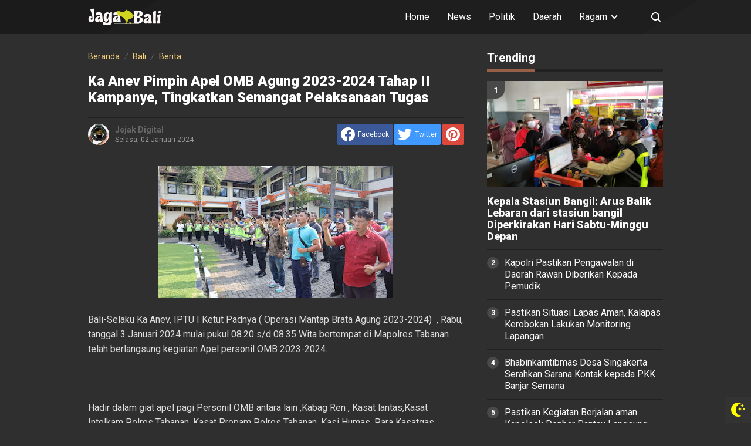

--- FILE ---
content_type: text/html; charset=UTF-8
request_url: https://www.jagabali.com/2024/01/ka-anev-pimpin-apel-omb-agung-2023-2024.html
body_size: 32679
content:
<!DOCTYPE html>
<html dir='ltr' lang='id' xmlns='http://www.w3.org/1999/xhtml'>
<head>
<meta content='text/html; charset=UTF-8' http-equiv='Content-Type'/>
<meta content='width=device-width,initial-scale=1.0,minimum-scale=1.0,maximum-scale=5.0' name='viewport'/>
<meta content='IE=edge' http-equiv='X-UA-Compatible'/>
<!--[ Theme color ]-->
<meta content='#212121' name='theme-color'/>
<meta content='#212121' name='msapplication-navbutton-color'/>
<meta content='#212121' name='apple-mobile-web-app-status-bar-style'/>
<meta content='yes' name='apple-mobile-web-app-capable'/>
<!--[ Favicon ]-->
<link href='https://www.jagabali.com/favicon.ico' rel='apple-touch-icon' sizes='120x120'/>
<link href='https://www.jagabali.com/favicon.ico' rel='apple-touch-icon' sizes='152x152'/>
<link href='https://www.jagabali.com/favicon.ico' rel='icon' type='image/x-icon'/>
<link href='https://www.jagabali.com/favicon.ico' rel='shortcut icon' type='image/x-icon'/>
<!--[ SingleItem title ]-->
<title>Ka Anev Pimpin Apel OMB Agung 2023-2024 tahap II kampanye, Tingkatkan Semangat Pelaksanaan Tugas - jagabali.com</title>
<!--[ Browser data, description and keyword ]-->
<link href='https://www.jagabali.com/2024/01/ka-anev-pimpin-apel-omb-agung-2023-2024.html' rel='canonical'/>
<meta content='Ka Anev Pimpin Apel OMB Agung 2023-2024 tahap II kampanye, Tingkatkan Semangat Pelaksanaan Tugas' name='description'/>
<meta content='jagabali.com, Ka Anev Pimpin Apel OMB Agung 2023-2024 tahap II kampanye, Tingkatkan Semangat Pelaksanaan Tugas, Add_your_addtional_keyword_here ' name='keywords'/>
<link href='https://blogger.googleusercontent.com/img/b/R29vZ2xl/AVvXsEjgJw8ZBQtghA5AeIRWig2LB1Q2lT1kAlOwIeJmplMP1_ncg5qwVtC5GCy_VDWKianRLbk_3ekupl7JWcJPvxWcHZnRl2_WpFCMeTJj3o3xj3522vons_kiRSpXPG1PadEmHeV8vv-ighOGzD1Qa_cQpvV4IFDsMkRvGDOqgT7O55N7XEoBtKCXU5C4r7Y/w0/IMG-20240103-WA0026.jpg' rel='image_src'/>
<!--[ Generator and RRS ]-->
<meta content='blogger' name='generator'/>
<link href='https://www.jagabali.com/feeds/posts/default' rel='alternate' title='jagabali.com » Atom' type='application/atom+xml'/>
<link href='https://www.jagabali.com/feeds/posts/default?alt=rss' rel='alternate' title='jagabali.com » Feed' type='application/rss+xml'/>
<link href='https://www.jagabali.com/feeds/comments/default?alt=rss' rel='alternate' title='jagabali.com » Comments Feed' type='application/rss+xml'/>
<!--[ Open graph ]-->
<meta content='Ka Anev Pimpin Apel OMB Agung 2023-2024 tahap II kampanye, Tingkatkan Semangat Pelaksanaan Tugas' property='og:title'/>
<meta content='https://www.jagabali.com/2024/01/ka-anev-pimpin-apel-omb-agung-2023-2024.html' property='og:url'/>
<meta content='jagabali.com' property='og:site_name'/>
<meta content='article' property='og:type'/>
<meta content='Ka Anev Pimpin Apel OMB Agung 2023-2024 tahap II kampanye, Tingkatkan Semangat Pelaksanaan Tugas' property='og:description'/>
<meta content='Ka Anev Pimpin Apel OMB Agung 2023-2024 tahap II kampanye, Tingkatkan Semangat Pelaksanaan Tugas' property='og:image:alt'/>
<meta content='https://blogger.googleusercontent.com/img/b/R29vZ2xl/AVvXsEjgJw8ZBQtghA5AeIRWig2LB1Q2lT1kAlOwIeJmplMP1_ncg5qwVtC5GCy_VDWKianRLbk_3ekupl7JWcJPvxWcHZnRl2_WpFCMeTJj3o3xj3522vons_kiRSpXPG1PadEmHeV8vv-ighOGzD1Qa_cQpvV4IFDsMkRvGDOqgT7O55N7XEoBtKCXU5C4r7Y/w0/IMG-20240103-WA0026.jpg' property='og:image'/>
<!--[ Twitter card ]-->
<meta content='Ka Anev Pimpin Apel OMB Agung 2023-2024 tahap II kampanye, Tingkatkan Semangat Pelaksanaan Tugas' name='twitter:title'/>
<meta content='https://www.jagabali.com/2024/01/ka-anev-pimpin-apel-omb-agung-2023-2024.html' name='twitter:url'/>
<meta content='summary_large_image' name='twitter:card'/>
<meta content='Ka Anev Pimpin Apel OMB Agung 2023-2024 tahap II kampanye, Tingkatkan Semangat Pelaksanaan Tugas' name='twitter:image:alt'/>
<meta content='https://blogger.googleusercontent.com/img/b/R29vZ2xl/AVvXsEjgJw8ZBQtghA5AeIRWig2LB1Q2lT1kAlOwIeJmplMP1_ncg5qwVtC5GCy_VDWKianRLbk_3ekupl7JWcJPvxWcHZnRl2_WpFCMeTJj3o3xj3522vons_kiRSpXPG1PadEmHeV8vv-ighOGzD1Qa_cQpvV4IFDsMkRvGDOqgT7O55N7XEoBtKCXU5C4r7Y/w0/IMG-20240103-WA0026.jpg' name='twitter:image:src'/>
<!--[ Sife verification ]-->
<meta content='xxxxxxxxxxxxxxxxx_g' name='google-site-verification'/>
<meta content='xxxxxxxxxxxxxxxxx' name='msvalidate.01'/>
<meta content='xxxxxxxxxxxxxxxxx' name='p:domain_verify'/>
<meta content='xxxx_xxxxx-xxxxxxx' name='majestic-site-verification'/>
<meta content='jagabali.com' name='copyright'/>
<!-- Schema WebSite -->
<script type='application/ld+json'>{ "@context": "http://schema.org", "@type": "WebSite", "@id": "#website", "url": "https://www.jagabali.com/", "potentialAction": { "@type": "SearchAction", "target": "https://www.jagabali.com/search?q={search_term}", "query-input": "required name=search_term" } }</script>
<link href='https://blogger.googleusercontent.com/img/b/R29vZ2xl/AVvXsEjgJw8ZBQtghA5AeIRWig2LB1Q2lT1kAlOwIeJmplMP1_ncg5qwVtC5GCy_VDWKianRLbk_3ekupl7JWcJPvxWcHZnRl2_WpFCMeTJj3o3xj3522vons_kiRSpXPG1PadEmHeV8vv-ighOGzD1Qa_cQpvV4IFDsMkRvGDOqgT7O55N7XEoBtKCXU5C4r7Y/s72-w400-c-h225/IMG-20240103-WA0026.jpg' rel='image_src'/>
<link href='//adservice.google.ca' rel='dns-prefetch'/><link href='//googleads.g.doubleclick.net' rel='dns-prefetch'/><link href='//adservice.google.com' rel='dns-prefetch'/><link href='//www.googletagservices.com' rel='dns-prefetch'/><link href='//pagead2.googlesyndication.com' rel='dns-prefetch'/><link href='//maxcdn.bootstrapcdn.com' rel='dns-prefetch'/><link href='//resources.blogblog.com' rel='dns-prefetch'/><link href='//fonts.googleapis.com' rel='dns-prefetch'/><link href='//disqus.com' rel='dns-prefetch'/><link href='//github.com' rel='dns-prefetch'/><link href='//cdn.rawgit.com' rel='dns-prefetch'/><link href='//1.bp.blogspot.com' rel='dns-prefetch'/><link href='//2.bp.blogspot.com' rel='dns-prefetch'/><link href='//3.bp.blogspot.com' rel='dns-prefetch'/><link href='//4.bp.blogspot.com' rel='dns-prefetch'/><link href='//www.blogger.com' rel='dns-prefetch'/><link href='//www.facebook.com' rel='dns-prefetch'/><link href='//plus.google.com' rel='dns-prefetch'/><link href='//twitter.com' rel='dns-prefetch'/><link href='//www.youtube.com' rel='dns-prefetch'/><link href='//feedburner.google.com' rel='dns-prefetch'/><link href='//feeds.feedburner.com' rel='dns-prefetch'/><link href='//platform.twitter.com' rel='dns-prefetch'/><link href='//apis.google.com' rel='dns-prefetch'/><link href='//connect.facebook.net' rel='dns-prefetch'/><link href='//www.google-analytics.com' rel='dns-prefetch'/><link href='//www.gstatic.com' rel='dns-prefetch'/><link href='//static.xx.fbcdn.net' rel='dns-prefetch'/><link href='//tpc.googlesyndication.com' rel='dns-prefetch'/><link href='//syndication.twitter.com' rel='dns-prefetch'/><link href='//fonts.gstatic.com' rel='dns-prefetch'/><link href='https://3p.ampproject.net' rel='dns-prefetch'/><link href='https://lh3.googleusercontent.com' rel='dns-prefetch'/><link href='https://tpc.googlesyndication.com' rel='dns-prefetch'/><link href='https://i.ytimg.com' rel='dns-prefetch'/><link href='https://i3.ytimg.com' rel='dns-prefetch'/><link href='https://img.youtube.com' rel='dns-prefetch'/><link href='https://www.googletagmanager.com' rel='dns-prefetch'/><link href='https://adservice.google.co.id/' rel='dns-prefetch'/><link href='//cdnjs.cloudflare.com/' rel='dns-prefetch'/><link href='//resources.blogblog.com/' rel='dns-prefetch'/>
<link href='https://fonts.gstatic.com' rel='preconnect'/>
<link href='https://fonts.googleapis.com/css2?family=Roboto:wght@400;700;900&display=swap' rel='stylesheet'/>
<!--END OG CODE-->
<style id='page-skin-1' type='text/css'><!--
/*Blogger Template Style
Name    : PinkTong
Version : 1.5.1
Author  : Insan Muliadi
Url     : https://www.goinsan.com/
Sources used: https://github.com/wingkwong/lazy-load-youtube-videos,https://github.com/dinbror/blazy,https://github.com/abouolia/sticky-sidebar
Powered by: Blogger
----------------------------------------------- */
/*css reset*/
a,abbr,acronym,address,applet,article,aside,audio,b,big,blockquote,body,canvas,caption,center,cite,code,dd,del,details,dfn,div,dl,dt,em,embed,fieldset,figcaption,figure,footer,form,h1,h2,h3,h4,h5,h6,header,hgroup,html,i,iframe,img,ins,kbd,label,legend,li,mark,menu,nav,object,ol,output,p,pre,q,ruby,s,samp,section,small,span,strike,strong,sub,summary,sup,table,tbody,td,tfoot,th,thead,time,tr,tt,u,ul,var,video{margin:0;padding:0;border:0;font-size:100%;vertical-align:baseline}article,aside,details,figcaption,figure,footer,header,hgroup,menu,nav,section{display:block}ol,ul{list-style:none}blockquote,q{quotes:none}blockquote:after,blockquote:before,q:after,q:before{content:'';content:none}table{border-collapse:collapse;border-spacing:0}
html{height:100%;scroll-behavior:smooth;}
:root{
--bg:linear-gradient(30deg,#c39 19%,#66c 100%); /* Warna untuk header */
--bg-link:#40407a;
--bg-link-hover:#DE2F1B;
--link-color:#1C7CA6;
--link-hover:#e74c3c;
}
.search-submit,.tableit,button,input,select,textarea,#menu-icon,.search-icon{-webkit-tap-highlight-color:transparent;-webkit-user-select:none;-khtml-user-select:none;-moz-user-select:none;-ms-user-select:none;user-select:none}
.clearfloat:after,.clearfloat:before,.sidebar .widget-content:after,.sidebar .widget-content:before{display:table;content:''}.clearfloat:after,.sidebar .widget-content:after{clear:both}
.separator{text-align:center;}
.sidebar-img img{border:1px solid #ddd;width:99%!important}
#navbar-iframe{height:0;visibility:hidden;display:none}
#page-content{min-height:100%}
svg{width:24px;height:24px;vertical-align:middle}
body{background:#fff;color:#efefef;font-size:16px;font-family:'Roboto',sans-serif;text-align:left;text-rendering:optimizeLegibility!important;padding:0;margin:0;font-weight:normal;transition:transform ease-in-out .2s;overflow-x:hidden;min-width:320px;background-repeat: no-repeat;background-position: right bottom;background-attachment: fixed;}
body.no-overflow{transform:translate3D(80vw,0,0);position:fixed;left:0;top:0;overflow:hidden}
.preventor{transition:ease-in-out .2s}.no-overflow .preventor{position:fixed;width:100%;height:100%;background:rgba(0,0,0,.5);z-index:10}
ul,ol{list-style:none;padding:0;margin:0}
a:link{color:var(--link-color);text-decoration:none}
a:visited{color:#25A1D7;text-decoration:none}
a:hover{color:var(--link-hover)}
a:focus,a:active,i:focus,i:active{outline:0}
a img{border-width:0;width:auto;height:100%}
img{text-indent:-1000px}
.mini-list{-webkit-tap-highlight-color:transparent;-webkit-user-select:none;-khtml-user-select:none;-moz-user-select:none;-ms-user-select:none;user-select:none}
.clearfloat:before,.clearfloat:after,.sidebar .widget:before,.sidebar .widget:after{display:table;content:''}
.clearfloat:after,.sidebar .widget:after{clear:both}
.full-row{width:100%;margin:0 auto;max-width:980px}
#searchbox,#searchbox input[type="submit"],#menu-icon{background-color:rgba(255,255,255,0)}
/* Header Wrapper */
#header{position:relative;position:-webkit-sticky;/* Safari */position:sticky;left:0;top:0;min-height:38px;margin-bottom:30px;padding:10px 0;background:/*falback*/#75539e;background:var(--bg);z-index:99}
.bg-color:after,.bg-color:before{content:'';position:absolute;left:-60px;top:0;height:100%;max-height:58px;-ms-transform:skewX(-58deg);-webkit-transform:skewX(-58deg);transform:skewX(-58deg)}.bg-color:before{width:22%;background:rgba(0,0,0,.1)}.bg-color:after{width:94%;background:rgba(0,0,0,.1)}
#header-area{display:table;position:relative;margin:0 auto;word-wrap:break-word;z-index:9}
#header-wrapper{z-index:9;position:relative;}
#Header1{float:left;padding:0}
#header-wrapper h1.title,#header-wrapper h2.title{color:#333;font-size:24px;margin:0;font-weight:700;text-transform:capitalize;}
#header-wrapper h1.title a,#header-wrapper h2.title a{color:#fff;white-space:nowrap}
#header-wrapper h1.title a:hover,#header-wrapper h2.title a:hover{color:#eee}
.descriptionwrapper{display:none;visibility:hidden;width:0;height:0}
.Header img{max-width:125px;height:auto;width:100%;display:block;}
#header-inner,.mini-list li,#searchbox input{display:table-cell;height:38px;vertical-align:middle}
.mini-list{float:right;margin-right:60px}
#menu-icon{display:none;float:right;margin:7px 0;cursor:pointer;width:24px;height:24px;position:relative;z-index:10}
#menu-icon svg,.closeButton svg{fill:#fff}
.closeButton{position:absolute;right:20px;top:16px;border-radius:50%;cursor:pointer;display:none}
.mini-list li{color:#fff;padding:0 15px;text-align:center;position:relative;white-space:nowrap}
.mini-list li a{color:currentcolor}
.mini-list a:hover{text-decoration:underline}
.menu-dropdown{position:absolute;left:0;z-index:999;background:#333;top:48px;visibility:hidden;transition:visibility 0.3s linear,opacity 0.3s linear;opacity:0;box-shadow:0 3px 10px rgba(0,0,0,.2);min-width:100%}
.mini-list li:hover .menu-dropdown{visibility:visible;opacity:1}
.menu-dropdown li{display:block;height:auto;padding:10px 15px;text-align:left;border-top: 1px solid rgba(0,0,0,.2);}
.dropdown-item .dropdown-label{position:relative;padding-right:20px;cursor:pointer}
.dropdown-symbol{position:absolute;right:6px;top:50%;margin-top: -1px;}
.dropdown-symbol:before,.dropdown-symbol:after{content:'';width:8px;height:2px;background:currentcolor;display:block;position: absolute;transition:ease-in-out .2s;right: 0;}
.dropdown-symbol:after{transform:rotate(-45deg);right:-4px;}
.dropdown-symbol:before{transform:rotate(45deg);}
.dropdown-item:hover .dropdown-symbol{transform:rotate(0deg)}
.menu-dropdown:before{display:block;position:absolute;height:10px;width:100%;content:'';left:0;top:-10px}
/* Search Box */
#box{position:absolute;top:0;right:0;display:block;box-sizing:border-box;float:right;border-radius:0;overflow:hidden;height:38px;z-index:9}
#searchbox{position:relative}
#gosearch{display:block}
#searchbox input[type='text']{background:0;color:#666;width:0px;padding:0 12px;white-space:nowrap;text-overflow:ellipsis;border-width:0;border-style:solid;border-color:#fff;outline:none;font-size:13px;box-sizing:border-box;-webkit-transition:all .2s;transition:all .2s;text-align:center;border-radius:3px}
#searchbox ::placeholder{color:#666;opacity:.6}#searchbox :-ms-input-placeholder{color:#666}#searchbox ::-ms-input-placeholder{color:#666}
#searchbox input:focus{width:160px;background:rgba(255,255,255,1)}
#searchbox input:focus ~ .search-icon{background:0;opacity:.5}
.search-icon{position:absolute;top:0;right:0;width:24px;height:38px;border:0;overflow:hidden;cursor:pointer}
#box svg{position:absolute;top:7px;left:0;fill:#fff}
/*wrapper*/
.content-wrapper{background:0;position:relative;z-index:2;padding:0px;min-height:calc(100vh - 206px)}
#outer-wrapper{width:100%;padding:0;-moz-box-sizing:border-box;-webkit-box-sizing:border-box;box-sizing:border-box}
#main-wrapper{position:relative;width:640px;word-wrap:break-word;margin:0;padding:0;-moz-box-sizing:border-box;-webkit-box-sizing:border-box;box-sizing:border-box;float:left}
#main-wrapper.queryview{margin:0 auto;float:none}
#main-wrapper.pageview{margin:0 auto;float:none;width:100%}
#sidebar-wrapper{position:relative;display:block;width:300px;word-wrap:break-word;margin:0;padding:0;float:right;}
.sidebar{color:#666;line-height:1.3em;border-top:0;padding:0}
.sidebar h2,.sidebar h3{color:#333;font-size:20px;padding:0 0 10px;border-bottom:5px solid var(--bg-link);text-align:left;font-weight:700;position:relative;clear:both;display: inline-block;}
.sidebar h2:after,.sidebar h2:after{content:'';display:block;left:0;clear: both;}
.sidebar li{line-height:1.3em;margin:0px;padding:10px 0;border-bottom:1px solid #ddd}
.sidebar .widget{margin:0 0 25px;padding:0}
.sidebar .widget:last-child{margin-bottom:0}
.sidebar h2+.widget-content,.sidebar h3+.widget-content, .sidebar .contact-form-widget{margin-top:-5px;padding-top:15px;background:none;border-top:5px solid #ddd;}
.sidebar a:link,.sidebar a:visited{text-decoration:none}
.sidebar li a:hover{color:#f4782c;text-decoration:none}
.sidebar ul{list-style:none;margin:0;padding:0}
.breadcrumbs-box{background:none;width:auto;overflow:hidden;margin-bottom:20px;padding:0;}
.breadcrumbs{background:0;width:auto;margin:0px;padding:0;font-size:14px;color:#666;white-space:nowrap;overflow:hidden;text-overflow:ellipsis}
.breadcrumbs li{list-style-type:none;display:inline-block;float:left}
.breadcrumbs a{display:block;text-decoration:none;outline:0;transition:all .3s ease-in-out;color:#666;}
.breadcrumbs a:hover{color:var(--link-hover)}
.breadcrumbs>span{float:left;display:block;position:relative}
.breadcrumbs>span:not(:last-child){background-image:url("[data-uri]");background-repeat:no-repeat;background-position:center right;padding-right:18px;margin-right:4px;background-size:14px}
.indexview .article,.queryview .article{display:block;position:relative;height:auto;border-bottom:0px solid #ddd;margin-bottom:30px;float:left;width:48%;margin-right:4%}
.indexview .article:nth-of-type(2n),.queryview .article:nth-of-type(2n){margin-right:0;clear:right}
.article:nth-of-type(2n+1){clear:both}
.indexview .sumcontent .post-title,.queryview .sumcontent .post-title{font-size:18px;margin-bottom:15px}
.indexview .sumcontent .post-title a,.queryview .sumcontent .post-title a{color:#333;padding:0!important}
.indexview .sumcontent .post-title a:hover,.queryview .sumcontent .post-title a:hover{color:var(--link-hover)}
.indexview .post-body{margin-top:0!important;padding:0}
.thumb-area{position:relative;background-color:#f5f5f5;overflow:hidden;width:100%;height:0;-moz-box-sizing:border-box;-webkit-box-sizing:border-box;box-sizing:border-box;display:block;margin-bottom:15px;padding-top:60%;background-size: cover;}
.thumbox{position:absolute;display:block;top:0;left:0;width:100%;height:100%;background-repeat:no-repeat;background-position:center center;background-size:cover;}
.thumb-area .spanlabel{position:absolute;left:0;top:0;color:#fff;padding:5px 10px;background:#000;font-weight:700}
.thumbox img{max-width:none;position:absolute;width:100%;height:auto;min-height:100%;left:-9999px;right:-9999px;display:block;text-indent:-1000px}
.thumb-area .post-labels{position:absolute;top:0;left:0;z-index:1}
.thumb-area .post-labels a{color:#fff;padding:5px 8px;margin-right:1px;margin-bottom:1px;display:none;float:left;border:0;font-size:12px;background-color:var(--bg-link);border-radius:0;text-transform:uppercase}
.thumb-area .post-labels a:first-child{display:block}
.thumb-area .post-labels a:hover{background-color:var(--bg-link-hover)}
#judul-post .post-title{font-size:24px;text-transform:capitalize;color:#333;margin-bottom:20px}
.postdescription{color:#666;margin-bottom:25px;font-style:italic;font-size:95%}
.post{padding:0;margin:0;border:0px solid #eee;border-top:none}
.post-title{color:#000;margin:0px;padding:0px 0;font-weight:900}
.post-body #konten h2,.post-body #konten h3,.post-body #konten h4{margin:15px 0 10px}
.post-body #konten h2{font-size:22px}.post-body #konten h3{font-size:20px}.post-body #konten h4{font-size:18px}.post-body h5{font-size:16px}
.post-body{margin:0;font-size:16px;padding:0;color:#333}
.post-body b,.post-body strong{font-weight:700}
.post-body i,.post-body em{font-style:italic}
.post-body sup,.post-body sub{font-size:smaller}
.post-body sup{vertical-align:super}
.post-body sub{vertical-align:sub}
.post-body p{margin-bottom:25px}
#top-img img{position:relative;width:100%;height:auto;margin:0 0 15px}
#desc{display:none}
.post-body{line-height:1.6em}
textarea,.precode{width:100%;-moz-box-sizing:border-box;-webkit-box-sizing:border-box;box-sizing:border-box}
.precode{/*! padding:20px; *//*! border:1px solid #ddd; */overflow:auto;/*! height:180px; *//*! background:#ddd */}
.post-body pre{position:relative;padding-top:18px;line-height: 1.3;}
.post-body pre::before{font-size:14px;position:absolute;top:0;padding:0 10px;left:0;right:0;color:#fff;
display:block;margin:0;content:'Codelines - doubleclick to select all!';height:18px;background:#d2cbb8}
.separator a{margin-left:0!important;margin-right:0!important}
.post-body img{max-width:100%;height:auto;padding:0;margin:0 auto;display:block}
.dlbtn{display:inline-block;padding:5px 20px;background:#00A376;border-radius:3px;color:#fff!important;text-align:center}
.dlbtn:hover{background:orange}
.post-footer{color:#444;text-transform:none;letter-spacing:.01em;line-height:1.4em;margin:0}
/*== Post Table ==*/
.post-body table{border-collapse:collapse;border-spacing:0;margin:25px auto;font-size:14px}
.post-body table td,.post-body table caption{background:0;border:0px solid rgba(0,0,0,0.05);padding:10px;text-align:left;vertical-align:top}
.post-body table th{background:#75539e;color:#fff;border:0px solid rgba(0,0,0,0.05);border-bottom:0;padding:10px;text-align:left;vertical-align:top;font-weight:700}
.post-body table th a{color:#fff}
.post-body table tr:nth-of-type(odd){background:#f6f6f6}
.post-body table tr:nth-of-type(even){background:#fdfdfd}
.post-body table.tr-caption-container {margin:0 0 10px;}
.post-body table caption{border:none;font-style:italic;}
.post-body td, .post-body th{vertical-align:top;text-align:left;padding:3px 5px;border:0px solid #97b28e;}
.post-body table td:not(:last-child){border-right:1px solid rgba(0,0,0,.02)}.post-body table th:not(:last-child){border-right:1px solid rgba(255,255,255,.1)}
.post-body th a:hover{color:#fff;}
.post-body td a{color:#333;}
.post-body td a:hover{color:#cf4d35;}
.post-body table.tr-caption-container td{border:0;text-align:center;color:#666;box-sizing:border-box;padding:0;line-height:1}
.post-body table.tr-caption-container, .post-body table.tr-caption-container img{width:auto;height:auto;margin:0;position:relative;}
.post-body table.tr-caption-container img{margin:0;display:block}
.post-body ol,.post-body ul{margin:0 0 25px 5px}
.post-body ol:after,.post-body ol:before,.post-body ul:after,.post-body ul:before{content:'';display:table;width:100%}
.post-body ol li,.post-body ul li{position:relative;padding-left:30px;margin:8px 0}
.post-body ol li:before,.post-body ul li:before{position:absolute}
.post-body ol{counter-reset:san}
.post-body ol li:before{content:counter(san);counter-increment:san;left:0;width:18px;height:18px;background-color:#25a1d7;text-align:center;border-radius:50%;color:#fff;font-size:12px;top:3px;line-height:18px}
.post-body ul li:before{content:'';width:16px;height:16px;left:4px;top:4px;background-image:url([data-uri]);background-position:center center;background-repeat:no-repeat;background-size:100% 100%}
.post-body table td.tr-caption{padding:3px 5px 0 0;position:absolute;bottom:0;background:#fff;font-size:10px;display:inline-block;left:0;margin-right:10px;text-align:left;}
.feed-links{display:none}
.clear{clear:both}
/*== postmeta ==*/
#top-box{margin-bottom:25px}
.postmeta{text-transform:capitalize;position:relative;}
.sumcontent .post-labels{position:absolute;top:0;left:0;z-index:1}
.sumcontent .post-labels a{color:#fff;padding:5px;margin-right:1px;margin-bottom:1px;float:left;border:0;font-size:12px;background-color:#75539e;border-radius:0;text-transform:uppercase}
.sumcontent .post-labels a:not(:first-child){display:none}
.sumcontent .post-labels a:hover{background-color:#7f93cf}
.sumcontent{overflow:hidden}
.summary{line-height:150%;font-size:14px}
.sumcontent .postmeta{border:0;padding:0;display:block;overflow:hidden;white-space:nowrap;text-overflow:ellipsis;font-size:12px}
.sumcontent .postmeta svg{vertical-align:sub;width:14px;height:14px;fill:#666;margin-right:2px;}
.sumcontent .postmeta li{float:left;color:#666;line-height:1;margin-bottom:15px}
.sumcontent .post-author~.clock{margin-left:2px;padding-left:15px;background:url("[data-uri]") center left no-repeat;background-size:16px}
.sumcontent .postmeta li a{color:#666}
.post-header .postmeta{padding:10px 0;border:1px solid #ddd;border-left:0;border-right:0;display:table;width:100%;}
.fleft{float:left;display:table}
.authorava,.detil{display:table-cell;vertical-align:middle}
.authorava-x{display:block;width:36px;height:36px;border-radius:50%;overflow:hidden;background:#f5f5f5;}
.authorava-x img{width:100%;height:auto}
.authorava{width:36px;padding-right:10px}
.detil .post-author{margin-bottom:2px;font-size:14px;font-weight:700;color:#666}
.date-footer{font-size:12px;font-weight:400;color:#666;line-height:1.3em;margin-bottom:30px;text-transform:capitalize;}
.postmeta .share-box{position:relative;float:right}
.post-footer .share-box{margin:10px 0 30px}
.sharecontainer{overflow:hidden;width:100%}
.sharecontainer svg{fill:#fff}
.sharecontainer span{padding-left:5px;display:inline-block;vertical-align:middle;}
.sharecontainer a{position:relative;border-radius:2px;text-decoration:none;padding:6px;font-size:12px;float:left;text-align:center;box-sizing:border-box;color:#fff}
.fbshare{background:#3b5998}
.twshare{background:#000;overflow:hidden}
.twshare:before{content:'';width:100%;height:100%;display:block;background:#4099ff;position:absolute;left:0;top:0;z-index:0}.twshare span,.twshare svg{position:relative}
.pinit,.washare{width:36px;height:36px;background-repeat:no-repeat;background-position:50% 50%}
.pinit{background-color:#dc483c}
a.washare{background-color:green}
.tlshare{background:#54a9eb}
.sharecontainer a:not(:last-child){margin-right:3px}
.sharecontainer a:hover,.twshare:hover:before{color:#fff;background-color:#000;text-decoration:none}
.clock{padding:0;margin:0;text-transform:capitalize;font-size:12px;color:#767676}
.author a{color:#333}
.author a:hover,.clock a:hover,.komen a:hover{color:#f4782c}
.postview .post-author svg{margin-left:5px;width:14px;height:14px;fill:#4099ff;display:inline-block;vertical-align:top}
.detils{display:block;}
.detils>span{float:left;display:block;}
.detils>span:not(:last-child){margin-right:10px;padding-right:10px;border-right:1px solid #ddd}
.date-footer .post-labels{display:block;width:100%}
/* ==== Related Post Widget Start ==== */
.related-post {width:100%;margin:0 auto;-moz-box-sizing:border-box;-webkit-box-sizing:border-box;box-sizing:border-box;clear:both;margin-bottom:20px}
.related-post h3{color:#fff;margin:10px 0 20px;text-align:center;overflow:hidden;text-transform:uppercase;display:inline-block;width:100%;font-weight:700}
.related-post h3 span{display:inline-block;padding:5px 10px;position:relative;text-align:center;background: #75539e;border-radius: 2px;}
.related-post h3 span:after,.related-post h3 span:before{background:#ddd;content:'';display:block;height:1px;position:absolute;top:50%;width:500%}
.related-post h3 span:before{right:100%}
.related-post h3 span:after{left:100%}
.related-post a{font-size:16px;color:#333}
/* Style 3 */
.related-post ul{-moz-box-sizing:border-box;-webkit-box-sizing:border-box;box-sizing:border-box;counter-reset:san}
.related-post-style-3{width:102%;margin-left:-1%}
.related-post-style-3 .related-post-item{display:block;float:left;width:23%;height:auto;margin:0 1% 20px;padding:0}
.related-post-style-3 .related-post-item:nth-of-type(4n+1){clear:both}
.related-post-item-titleimg{position:relative;display:block;height:0;margin-bottom:10px;overflow:hidden;padding-top:70%}
.related-post-style-3 .related-post-item-thumbnail{position:absolute;top:0;left:0;display:block;margin:0;width:100%;height:auto;max-width:none;min-height:100%;background-color:transparent;border:none;padding:0}
.related-post-style-3 .related-post-item-tooltip{overflow:hidden;position:relative;max-height:80px;line-height: initial;}
.related-post-style-3 .related-post-item-tooltip:after{display:block;content:'\B7\B7\B7';width:100%;height:30px;background:#fff;top:56px;position:absolute;color:#333}
.related-post-style-3 .related-post-item-title{font-weight:700;line-height:1}
.related-post .related-post-style-1{margin-bottom:20px}
.related-post .related-post-style-1 li{margin-left:20px;padding:5px 5px 10px;position:relative;text-align:left;list-style:square;}
.related-post-style-1 li a{font-size:16px;color:#e74c3c}
.related-post a:hover{color:var(--link-hover);text-decoration:underline}
/* ==== Related Post Widget End ==== */
/* CSS Comments */
.pager-nav{display:inline-block;width:100%;font-size:14px;vertical-align:middle}
#nextpost,#postpager,#prevpost{height:auto;padding:0}
#nextpost,#prevpost{display:inline-block}
#nextpost,#postpager,#prevpost{-moz-box-sizing:border-box;-webkit-box-sizing:border-box;box-sizing:border-box}
#nextpost,#prevpost{position:relative;border-radius:1px;}
#nextpost{float:right;text-align:right;margin-left:5px;}
#prevpost{float:right;text-align:left}
.pager-nav a{-moz-box-sizing:border-box;-webkit-box-sizing:border-box;box-sizing:border-box;padding:15px;display:inline-block;white-space:nowrap;color:#fff;text-align:center;background:#75539e;border-radius:3px;}
.pager-nav a:hover{color:#000}
.pager-nav a:active{position:relative;top:1px}
.pager-nav svg{width:16px;height:16px;fill:#fff;}
.notxt{padding:0 8px;display:inline-block;vertical-align:middle;}
#nextpost:hover svg,#prevpost:hover svg{fill:#000}
.expand-more .commentbtn{background:#75539e}
.commentbtn{white-space:nowrap;background:#6765cb;text-align:center;color:#fff;position:relative;display:block;left:0;float:left!important;padding:15px 16px;cursor:pointer;overflow:hidden;border-radius:3px;}
.commentbtn:after{content:'';background:#fff;display:block;position:absolute;padding-top:100%;padding-left:150%;margin-left:-50px !important;margin-top:-50%;opacity:0;transition:all .8s;}.commentbtn:active:after{padding:0;margin:0;opacity:1;transition:0s}
.commentbtn:active{top:2px}.blogger-box,.disqus-box{display:none;position:relative;width:100%;padding:0;border-top:0px solid #ddd;-moz-box-sizing:border-box;-webkit-box-sizing:border-box;box-sizing:border-box;margin:10px 0}
.s-word,.c-word{float:left;margin-right:5px}
.expand-more .disqus-box,.expand-more .blogger-box,.expand-more .c-word{display:block}
.expand-more .s-word,.c-word{display:none}
.reply-svg{float:left;margin-right:10px}
/*--- custom comments dte ---*/
#custom-comments{margin:20px 0}
.comment-avatar,.comment-body,.comment-header-detil{overflow:hidden}
#custom-comments h4{font-size:20px;margin-bottom:20px;color:#000;font-weight:700;border-bottom:1px solid #ddd;padding-bottom:10px;}
.comment-avatar{float:left;margin-right:10px;display:block;width:36px;height:36px;background:#ddd;border-radius:50%}
.comments .replies .comment-avatar{width:32px;height:32px}
.comment-url{display:none}
.comment-list{margin-bottom:15px;padding-bottom:15px;border-bottom:1px solid #ddd}
ul.comments{margin:0 0 20px;padding:0}
.comment-body{font-size:14px;margin:0 0 20px;color:#666}
.comment.reply{position:relative;}
.comment.reply .comment-body{margin:0 0 10px}
.comment-footer{font-size:12px;position:relative;margin:0;}
.comment-footer .a-reply{margin-right:10px;color:#333}
.custom-comments-pager{margin-bottom:20px}
#custom-comments #comment-editor{margin:0;width: 100%;}
.comments.replies{margin-bottom:10px}
.a-undo{background:#333;padding:2px 5px;border-radius:2px;color:#fff!important;display:none}
.comment-list .a-undo{display:inline-block;margin:20px 0;font-size:12px}
.a-delete{display:none;position:absolute;right:10px;color: #ddd !important;}
.comment-list:hover .a-delete,.replies:hover .a-delete{display:inline!important}
.comment-header .a-delete{font-size:12px}
.comment-author{font-weight:700}.comment-author a{color:#75539e}.comment-header{margin-bottom:5px;font-size:14px;text-transform:capitalize}
button,button[disabled]:active{font-size:12px;font-family:Arial;font-weight:normal;border-radius:3px;border:1px solid #49a5bf;padding:3px 10px;text-decoration:none;background:linear-gradient(to bottom,#93cede 0,#75bdd1 41%,#49a5bf 100%);color:#fff;display:inline-block;text-shadow:1px 1px 0 #528ecc;box-shadow:inset 1px 1px 0 0 #bbdaf7;cursor:pointer}
button:hover{color:#000}
button:active{color:#000}
button[disabled],button[disabled]:active{color:#000;cursor:default}
/* Profile */
.g-profile{display:none;padding-right:10px;text-transform:uppercase;vertical-align:text-bottom}
.g-follow_button{margin-left:10px!important}
.sidebar .Profile{padding:10px;background: #75539e;}
.Profile h2{display:none}
.Profile h2+.widget-content,.Profile .widget-content{text-align:center;padding:30px 0;border:1px solid rgba(255, 255, 255,.5);margin-top: 0;}
.Profile .widget-content>a:first-child{width:50px;height:50px;display:inline-block;border-radius:50%;text-align:center;overflow:hidden;border:4px solid #fff}
.Profile .profile-img{display:block;width:100%;height:auto}
.Profile .profile-name-link{color:#fff;font-size:.9em;opacity:1;overflow:hidden;font-weight:700}
.Profile .profile-name-link:hover{color:#fff}
.Profile .profile-link{cursor:pointer;font-size:14px;padding:6px 22px;display:inline-block;line-height:normal;border:1px solid rgba(255, 255, 255,.5);color:#fff}
.Profile .profile-link:hover{background:#fff;color:#333}
.profile-textblock{margin:.8em 0;font-size:14px;line-height:1.5em}
.profile-data{margin:0}
.profile-data a{background-position:left center}
.profile-datablock{margin:1em 0}
.profile-name-link{background:no-repeat left top;box-sizing:border-box;display:inline-block;max-width:100%;min-height:20px;padding-left:20px}
.clear {clear:both;}
.label-size{margin:0 5px 5px 0;padding:0;float:left;position:relative;text-align:center}
.label-size a,.label-size span{padding:8px 10px;display:block;float:left;font-size:14px;line-height:1}
.label-size a{background:#e5e5e5;color:#333}
.label-size a:hover{background:#333}
.label-size span{background:#333;color:#fff}
.label-size a:hover,.label-size span:hover{color:#fff!important}
.FeaturedPost h2{font-size:20px;color:#333;margin-bottom:10px}
.FeaturedPost{margin-bottom:30px}
.post-summary{position:relative;background:#f6f6f6;height:0;padding-top:60%;position:relative;overflow:hidden;width:100%;text-shadow:1px 1px 2px #000;}
.post-summary img{position:absolute;top:0;left:0;min-height:100%}
.post-summary h3{z-index:1;-moz-box-sizing:border-box;-webkit-box-sizing:border-box;box-sizing:border-box;width:100%;padding:10px 20px;margin:0;position:absolute;bottom:0;background-color:rgba(0,0,0,.6);text-transform:capitalize;font-size:24px}
.post-summary h3 a{color:#fff;font-weight:bold}
.post-summary h3:hover{background:#2f2f2f}
.post-summary p{display:none}
.PopularPosts .item-thumbnail{float:left;display:block;margin:0 10px 0 0;padding:0;border:0px solid #ddd;width:72px;height:58px;overflow:hidden}
.PopularPosts .item-thumbnail a{display:block;background:#f5f5f5}
.popular-posts img{display:block;width:100%;height:auto}
.popular-posts .item-title{font-size:16px;overflow:hidden}
.popular-posts .item-snippet{font-size:12px}
.PopularPosts .widget-content ul{width:100%;background:0;list-style-type:none;counter-reset:san}
.PopularPosts .widget-content ul li{font-size:16px;position:relative;margin:0 0px;padding:12px 0px;border-bottom:1px solid #ddd}
.PopularPosts .widget-content ul li a{color:#333;text-decoration:none}
.PopularPosts .widget-content ul li a:hover{color:var(--link-hover)}
.PopularPosts .widget-content ul li:first-child{border-top:none;padding-top:0!important;}
.PopularPosts .widget-content ul li:last-child{border-bottom:none}
.popular-posts li > a,.popular-posts li > .item-title{position:relative;padding-left:30px;display:block}
.popular-posts li > a:before,.popular-posts li > .item-title:before{padding:0}
.popular-posts li > a:first-child:before,.popular-posts li > .item-title:before{box-sizing:border-box;content:counter(san);counter-increment:san;position:absolute;top:0;left:0;color:#fff;font-weight:700;z-index:9;background:var(--bg-link);width: 20px;height: 20px;text-align: center;line-height: 20px;border-radius: 50%;font-size: 75%;}
.popular-posts li.first-child-class a:before{width:30px;height:30px;line-height:30px;color:#fff;text-align:center;border-radius:0 0 15px 0}
.popular-posts .first-child-class>a{padding:0}
.popular-posts .first-child-class>a,.popular-posts .first-child-class .item-title{font-size:18px;font-weight:900}
.popular-posts .first-child-class .item-thumbnail{float:none;width:100%;margin:0;height:auto;position:relative}
.first-thumb{display:block;margin-bottom:15px;width:100%;height:0;padding-top:60%;position:relative;background-position:center center;background-repeat:no-repeat;background-size:cover;}
.first-thumb.b-lazy{background-color:#f5f5f5;opacity:1}
#ArchiveList .toggle{cursor:pointer;font-family:Arial,sans-serif}#ArchiveList .toggle-open{_font-size:1.7em;line-height:.6em}#ArchiveList{text-align:left}#ArchiveList a.post-count-link,#ArchiveList a.post-count-link:link,#ArchiveList a.post-count-link:visited{text-decoration:none}#ArchiveList a.toggle,#ArchiveList a.toggle:link,#ArchiveList a.toggle:visited,#ArchiveList a.toggle:hover{color:inherit;text-decoration:none}.BlogArchive #ArchiveList ul li{background:none;list-style:none;list-style-image:none;list-style-position:outside;padding-left:0px;text-indent:0px;margin:.25em 0;background-image:none}.BlogArchive #ArchiveList ul ul li{padding-left:1.2em}.BlogArchive #ArchiveList .toggle{cursor:pointer;font-family:Arial,sans-serif}
#ArchiveList .toggle-open{_font-size:1.7em;line-height:.6em}
#ArchiveList{text-align:left}
#ArchiveList a.post-count-link,#ArchiveList a.post-count-link:link,#ArchiveList a.post-count-link:visited{text-decoration:none}
#ArchiveList a.toggle,#ArchiveList a.toggle:link,#ArchiveList a.toggle:visited,#ArchiveList a.toggle:hover{color:inherit;text-decoration:none}
.BlogArchive #ArchiveList ul ul li{padding-left:1.2em}
.BlogArchive #ArchiveList ul{margin:0;padding:0;list-style:none;list-style-image:none;border-width:0}
.BlogArchive #ArchiveList ul.posts li{padding-left:1.3em}
#ArchiveList .collapsed ul{display:none}
.flat .archivedate:first-child{padding-top:0}.archivedate.expanded{padding:0}
.hierarchy>.archivedate.expanded{border-bottom:1px solid #ddd;margin-top:10px!important}
#ArchiveList select{width:100%;padding:10px;box-sizing:border-box;border: 1px solid #ddd;}
/*==widget-social==*/
#widget-social{margin-bottom:10px;overflow:hidden;color:#fff;border-bottom:1px solid rgba(255,255,255,.1);padding-bottom:15px}
.widgetheading{padding:15px;font-size:18px;font-weight:bold;text-align:center;overflow:hidden}
.socialicons{overflow:hidden;text-align:center;display:inline;}
.socialicons a{padding:5px;margin-right:0.5%;border-radius:50%;display:inline-block;background:rgba(0,0,0,.1)}
.socialicons a:hover{background:#333}
.socialicons svg{fill:#fff}
.fbicon{background:#3B5998}
.twittericon{background:#55ACEE}
.yt{background:#D34836;margin-right:0!important}
.isicon{background:#9A9A9A}
#widget-social a{color:#fff}
/*== Footer Wrapper ==*/
#footer-wrapper{position:relative;color:#fff;width:100%;margin:10px 0 0;display:table;overflow:hidden;background:var(--bg)}
#footer-wrapper a{color:currentColor}
.f-width{background:#000}
.f-bl{position:relative;padding:20px 0}
.f-links{overflow:hidden;border-top:0px solid rgba(255,255,255,.2);padding:20px 0;display:table;}
.f-links>div{display:table-cell;height:auto;vertical-align:middle}
.f-text{font-size:12px;display:inline-block;width:100%}
.f-links a:hover{text-decoration:underline}
.f-links ul li{float:left;text-align:center}
.f-links ul li:not(:last-child){padding-right:20px}
.f-links ul li:last-child:after{content:'';margin:0}
.row-social ul{float:right}
.row-menu ul{float:left}
.row-social li{padding-right:10px}.row-social li:last-child{padding-right:0}
.row-social li a{display:block}
.row-social svg{fill:currentcolor}
.row-social li a:hover svg{fill:#ff0}
.mess .article{width:10%;float:none}
#otoyear{margin-right:5px;padding-right:5px;border-right:1px solid rgba(255,255,255,.5)}
.zeromessage{margin-bottom:20px}.zeromessage img{display:block;width:100%;height:auto}.zeromessage span{padding:20px;background:#f5f5f5;color:#000;display:block;font-size:22px}
.post-body blockquote{position:relative;padding:30px 30px 30px 40px;line-height:24px;background-color:#f6f6f6;margin:25px 0;font-family:Georgia,serif;border-left:10px solid #75539e;}
.quickedit{display:none}
/*== Homepage Page Navigation ==*/
#blog-pager{position:relative;text-align:center;margin:0 auto;width:100%}.pager-sizer{padding:0;display:inline-block;width:100%;text-align:center;vertical-align:middle;margin-bottom:20px;}#blog-pager-newer-link,.page-end-new{display:inline-block;vertical-align:middle;}#blog-pager-older-link,.page-end-older{display:inline-block;position:relative;vertical-align:middle;margin-left:5px}.blog-pager-newer-link,.blog-pager-older-link,.no-more-new,.no-more-old{background:var(--bg-link);border-radius:3px;overflow:hidden;}#blog-pager-older-link svg{fill:#fff;}.page-end{color:#eee;}#blog-pager a{color:#fff;padding:10px;display:block;position:relative}#blog-pager a:hover{background:#333;color:#fff}
#blog-pager svg{fill:#fff;}.adad{padding:0 10px;vertical-align:middle;}.no-more-old.pager-col{display:block}#blog-pager a:hover svg{fill:#fff!important;}
#blog-pager a:active{top:2px}
/* Back To Top */
#buttombutton{position:fixed;right:0;transition:ease-in-out .2s;bottom:-45px;z-index:99}
.dark-mode{display:block;background:#333;border-bottom:1px solid #222;cursor:pointer}
.buttombutton svg{padding:10px;fill:#fff}#backtop{background:#333;cursor:pointer}
.pager-nav a:hover{background-color:#ddd}
/*dark CSS*/
.dark .related-post-style-3 .related-post-item-tooltip:after,body.dark,.dark .post-body table td.tr-caption{background-color:#2f2f2f;color:#eee}
.dark .dark-mode svg{fill:#ff0}
.dark #header,.dark #footer-wrapper,.dark .related-post h3 span:after, .dark .related-post h3 span:before,.dark .related-post h3 span{background:#212121}
.dark .sidebar h2{color:#fff;border-bottom-color:#975f47}
.dark .sidebar h2 + .widget-content, .dark .sidebar h3 + .widget-content, .dark .sidebar .contact-form-widget,.dark .PopularPosts .widget-content ul li,.dark .sidebar li,.dark .post-header .postmeta{border-color:#212121}
.dark #judul-post .post-title,.dark .indexview .sumcontent .post-title a, .dark .queryview .sumcontent .post-title a,.dark .FeaturedPost h2,.dark .BlogArchive #ArchiveList ul li,.dark .post-body #konten h2,.dark .post-body #konten h3,.dark .post-body #konten h4{color:#fff}
.dark .sidebar .popular-posts li a,.dark .sidebar a,.dark .related-post a,.dark post-body a,.dark .post-header a,.dark .date-footer a,.dark .date-footer{color:#f9f9f9}
.dark .post-body,.dark .postdescription,.dark .popular-posts .item-snippet{color:#ddd}
.dark #breadcrumb a{color:#f5cd79}
.dark .f-width{background:#000}
.dark .label-size a,.dark .pager-nav a,.blog-pager-newer-link,.dark .blog-pager-older-link,.dark .no-more-new,.dark .no-more-old,.dark .popular-posts li > a:first-child:before{background:#494949}
.dark .postmeta li,.dark .postmeta li a{color:#aaa}
.dark .postmeta li svg{fill:#aaa}
.dark .thumb-area,.dark .first-thumb.b-lazy,.dark .post-summary{background-color:#262626}
.dark .indexview .sumcontent .post-title a:hover{color:var(--link-hover)}
.dark .clock{color:#999}
.dark .post-body blockquote{background:#222}
.dark .post-body table tr:nth-of-type(odd){background:#333}
.dark .post-body table tr:nth-of-type(even){background:#444}
/*--- lazy load---*/
.b-lazy{-webkit-transition:opacity .2s ease-in-out;-moz-transition:opacity .2s ease-in-out;-o-transition:opacity .2s ease-in-out;transition:opacity .2s ease-in-out;max-width:100%;opacity:0}
.b-lazy.b-loaded{opacity:1}
.llyv,.llyv .llyv-play-btn,.llyv img{cursor:pointer} .llyv{background-color:#000;margin-bottom:30px;position:relative;padding-top:56.25%;overflow:hidden} .llyv img{width:100%;top:-16.82%} .llyv .llyv-play-btn{width:80px;height:60px;background-color:#282828;z-index:1;border-radius:20px} .llyv .llyv-play-btn:before{content:"";border-style:solid;border-width:15px 0 13px 28px;border-color:transparent transparent transparent #fff} .llyv .llyv-play-btn:hover{background-color:red} .llyv .llyv-play-btn,.llyv .llyv-play-btn:before,.llyv iframe,.llyv img{position:absolute} .llyv iframe{height:100%;width:100%;top:0;left:0} .llyv .llyv-play-btn,.llyv .llyv-play-btn:before{top:50%;left:50%;transform:translate3d(-50%,-50%,0)}
/*--- iklan --*/
.iklan-wrapper,.iklan-wrapper-front{margin-bottom:25px}
.testad{position:relative}
.testad:after{content:'Ad';position:absolute;left:50%;top:50%;background:rgba(0,0,0,.3);width:30px;line-height:30px;text-align:center;color:#fff;font-size:12px;border-radius:50%;overflow:hidden;margin-left:-15px;margin-top:-15px}
/*Responsive*/
@media screen and (max-width:1024px){
.full-row{width:760px}
#main-wrapper,#sidebar-wrapper{float:none;width:100%;margin:0;border:0}
#sidebar-wrapper{margin-top:30px}
#menu-icon,.closeButton{display:block}
#box{right:40px}
.dark-mode{right:76px;}
#show-list::before{content:'MENU';position:absolute;top:19px;left:50%;transform:translateX(-50%);font-weight:700}
#menu-wrapper{float:none;margin:0}
#menutop a{padding:0}
.mini-list{margin:0;width:80vw;float:none;position:fixed;background:var(--bg);left:0;top:0;height:100%;min-height:100vh;z-index:9;padding-top:58px;transform:translate3D(-100%,0,0);transition:transform ease-in-out .2s}
.dark .mini-list{background:#1e1e1e}
.mini-list li{padding:10px 0;float:none;width:100%;text-align:center;border-top:1px solid rgba(0,0,0,.2);display:block;height:auto}
.mini-list li:last-child {border-bottom:1px solid rgba(0,0,0,.2)}
.mini-list a{width:100%}
.dropdown-item > a{padding:0}
.menu-dropdown{display:none;position:relative;top:10px;padding:0}
.mini-list li:hover .menu-dropdown{display:block}
}
@media screen and (max-width:768px){
.full-row{width:93%}
.postmeta{border:none;padding:5px 0}
.f-links>div{display:block;text-align:center}
.row-menu ul,.row-social ul{display:inline-block;vertical-align:middle;float:none}
.row-menu{margin-bottom:20px}
.f-links .row-menu ul li{width:48%;float:left;padding:12px 0;text-align:left;border-bottom:1px solid rgba(0,0,0,.2)}
.f-links .row-menu ul li:not(:nth-child(even)){margin-right:4%}
.row-menu ul{width:100%}
.f-text{text-align:center}
}
@media screen and (max-width:680px){
.notxt{display:none}
}
@media screen and (max-width:500px){
.fleft{float:none}
.post-header .share-box{float:left;margin-top:15px}
}
@media screen and (max-width:480px){
#Header1{float:none;width:100%;position:initial}
#top-img img{margin:10px 0}
#header-area{padding:0}
#htop:after{display:block;content:'';clear:both}
.editing{display:none}
#judul-post .post-title,.sumcontent .post-title,.post-summary h3{font-size:22px}
.post-body,.breadcrumbs{margin:0}
.indexview .article,.pageview .article{float:none;width:100%;min-height:auto;margin-right:0}
.sumcontent{overflow:visible;padding:0}.post{box-shadow:none}
.post-body #konten>img,.post-body #konten>p img,.post-body #konten>a img,.post-body #konten .llyv{position:relative;width:100vw;max-width:100vw;left:50%;right:50%;margin-left:-50vw;margin-right:-50vw}
.post-summary{width:108%;margin-left:-4%;padding-top:65%}
.post-summary h3{width:93%;left:3.5%;text-align:left}
.f-links li:after,.longtxt{display:none!Important}
.related-post-style-3 .related-post-item{width:47%;margin-right:3%}
.related-post-style-3 .related-post-item:nth-of-type(4n+1){clear:none}
.related-post-style-3 .related-post-item:nth-of-type(2n){margin-right:0px!important}
.related-post-style-3 .related-post-item:nth-of-type(2n+1){clear:both}
}

--></style>
<link href='https://www.blogger.com/dyn-css/authorization.css?targetBlogID=549852762567605810&amp;zx=554e7bbb-38f3-48a4-9a43-83ee75839e0f' media='none' onload='if(media!=&#39;all&#39;)media=&#39;all&#39;' rel='stylesheet'/><noscript><link href='https://www.blogger.com/dyn-css/authorization.css?targetBlogID=549852762567605810&amp;zx=554e7bbb-38f3-48a4-9a43-83ee75839e0f' rel='stylesheet'/></noscript>
<meta name='google-adsense-platform-account' content='ca-host-pub-1556223355139109'/>
<meta name='google-adsense-platform-domain' content='blogspot.com'/>

</head>
<body class='element-body'>
<script>
//<![CDATA[
/*
Dark mode made by duy-pham.blogspot.com
*/
function auto(){document.body.classList.add('auto');if(new Date().getHours()>21||new Date().getHours()<7){document.body.classList.add('dark');localStorage.setItem('347559dark','true')}else{document.body.classList.remove('dark');localStorage.setItem('347559dark','false')}}function dark(){localStorage.getItem('347559dark')=='true'?document.body.classList.add('dark'):document.body.classList.remove('dark')}if(localStorage.getItem('347559auto')=='true'){auto()}else{localStorage.getItem('347559dark')==null?auto():dark()}function toggle(){localStorage.setItem('347559auto',localStorage.getItem('347559auto')=='true'?'false':'true');localStorage.getItem('347559auto')=='true'?auto():document.body.classList.remove('auto')}function mode(){document.body.classList.remove('');localStorage.removeItem('347559auto');localStorage.setItem('347559dark',localStorage.getItem('347559dark')=='true'?'false':'true');dark()}
//]]>
</script>
<div id='body-feed'>
<span class='preventor'></span>
<header class='bg-color' id='header'>
<div class='full-row clearfloat' id='header-area'>
<div id='menu-icon' onclick='menuButton()'><svg id='icon-home' viewBox='0 0 24 24'><path d='M1 17h22v2h-22v-2zm0-12v2h22v-2h-22zm0 8h22v-2h-22v2z'></path></svg></div>
<div class='section' id='header-wrapper'><div class='widget Header' data-version='1' id='Header1'>
<div id='header-inner'>
<h2>
<a href='https://www.jagabali.com/' style='display: block'>
<img alt='jagabali.com' height='373px; ' id='Header1_headerimg' src='https://blogger.googleusercontent.com/img/a/AVvXsEjAz3Ff9zdjSZBuQYG2YbKC6OJU1h0VWOflk9zsv5i42Lx4QDTTaEWIIaaPqsEodHA9FZkc_UZWq1nQSETuTKnpDZacf_Wtg-FCO2kvRuLlJRjyo9WeDayOekpubEh8XpXNy4vUBAN3uA9cEEP5OT03m6_nzgHvA7kUGmrj1pSiAtb_X9E-kiMtxU0Adi-z=s1600' style='display:block' width='1600px; '/>
</a>
</h2>
</div>
</div><div class='widget HTML' data-version='1' id='HTML99'>
<div class='widget-content mini-list' id='show-list'>
<div class='closeButton' onclick='menuButton()'><svg height='24' viewbox='0 0 24 24' width='24' xmlns='http://www.w3.org/2000/svg'><path d='M12 2c5.514 0 10 4.486 10 10s-4.486 10-10 10-10-4.486-10-10 4.486-10 10-10zm0-2c-6.627 0-12 5.373-12 12s5.373 12 12 12 12-5.373 12-12-5.373-12-12-12zm6 16.538l-4.592-4.548 4.546-4.587-1.416-1.403-4.545 4.589-4.588-4.543-1.405 1.405 4.593 4.552-4.547 4.592 1.405 1.405 4.555-4.596 4.591 4.55 1.403-1.416z'></path></svg></div>
<!-- Silahkan Ganti simbol # dengan url kalian -->

<ul>
<li><a href='https://www.ketiklagi.com/'>Home</a></li>
<li><a href='https://www.ketiklagi.com/search/label/News?&max-results=10'>News</a></li>
<li><a href='https://www.ketiklagi.com/search/label/Politik?&max-results=10'>Politik</a></li>
<li><a href='https://www.ketiklagi.com/search/label/Daerah?&max-results=10'>Daerah</a></li>
<li class='dropdown-item'><span class='dropdown-label'>Ragam <span class='dropdown-symbol'></span></span>
<ul class='menu-dropdown'>
<li><a href='https://www.ketiklagi.com/search/label/Hukum?&max-results=10'>Hukum</a></li>
<li><a href='https://www.ketiklagi.com/search/label/Kriminal?&max-results=10'>Kriminal </a></li>
<li><a href='https://www.ketiklagi.com/search/label/Sosial?&max-results=10'>Sosial</a></li>
<li><a href='https://www.ketiklagi.com/search/label/Info?&max-results=10'>Info </a></li>
  </ul>
</li>
  </ul>
</div>
</div></div>
<div id='box'>
<div class='search-wrapper' id='search-wrapper'>
<form action='/search' id='searchbox' method='get'>
<label id='gosearch'>
<input aria-label='input your keyword here' name='q' placeholder='Type here' size='15' type='text'/>
<input name='max-results' type='hidden' value='10'/>
<span class='search-icon'><svg enable-background='new 0 0 24 24' viewBox='0 0 24 24'><path d='M19.7 18.3l-3.1-3.1c.9-1.2 1.4-2.6 1.4-4.2 0-3.9-3.1-7-7-7s-7 3.1-7 7 3.1 7 7 7c1.6 0 3-.5 4.2-1.4l3.1 3.1c.2.2.5.3.7.3s.5-.1.7-.3c.4-.4.4-1 0-1.4zm-8.7-2.3c-2.8 0-5-2.2-5-5s2.2-5 5-5 5 2.2 5 5-2.2 5-5 5z'></path></svg></span>
</label></form>
</div>
</div>
</div>
</header>
<!-- /header-wrapper -->
<div class='content-wrapper full-row' id='main-area'>
<!-- iklan -->
<div id='iklan-atas-wrapper'>
<div class='iklan-atas iklan-wrapper-front section' id='iklan-atas'><div class='widget HTML' data-version='1' id='HTML1'>
<div class='widget-content'>
</div>
</div><div class='widget HTML' data-version='2' id='HTML76'>
<div class='widget-content kode-iklan-atas'>
</div>
</div></div>
</div>
<div class='clearfloat' id='outer-wrapper'>
<div class='postview' id='main-wrapper' role='main'>
<div class='main section' id='main'><div class='widget Blog' data-version='1' id='Blog1'>
<div class='breadcrumbs-box'>
<nav class='breadcrumbs' id='breadcrumb' itemscope='itemscope' itemtype='https://schema.org/BreadcrumbList'>
<span itemprop='itemListElement' itemscope='itemscope' itemtype='https://schema.org/ListItem'>
<a class='breadhome' href='https://www.jagabali.com/' itemprop='item' title='Home'>
<span itemprop='name'>Beranda</span></a>
<meta content='1' itemprop='position'/>
</span>
<span itemprop='itemListElement' itemscope='itemscope' itemtype='https://schema.org/ListItem'>
<a href='https://www.jagabali.com/search/label/Bali?&max-results=10' itemprop='item' title='Bali'>
<span itemprop='name'>Bali</span>
</a>
<meta content='2' itemprop='position'/>
</span>
<span itemprop='itemListElement' itemscope='itemscope' itemtype='https://schema.org/ListItem'>
<a href='https://www.jagabali.com/search/label/Berita?&max-results=10' itemprop='item' title='Berita'>
<span itemprop='name'>Berita</span>
</a>
<meta content='3' itemprop='position'/>
</span>
</nav>
</div>
<div class='blog-posts blogfeed clearfloat'>
<div class='article'>
<article class='post' id='8556302350014980779'>
<div id='top-img'></div>
<div class='overflowbox row' id='judul-post'>
<h1 class='post-title entry-title'>
Ka Anev Pimpin Apel OMB Agung 2023-2024 tahap II kampanye, Tingkatkan Semangat Pelaksanaan Tugas
</h1>
</div>
<div class='post-content'>
<div class='overflowbox' id='top-box'>
<div class='post-header'>
<div class='post-header-line-1'></div>
<div class='postmeta clearfloat'>
<div class='fleft'>
<div class='authorava'>
<div class='authorava-x'><img alt='jejak digital' height='72' src='//blogger.googleusercontent.com/img/b/R29vZ2xl/AVvXsEgC5MmGGFbspqPlu5_mjrw2vjxOKH1bIKw5_grj2OnSwd9-6i3s9_gQE5spa18mX6h-JBA-Au6m8KXMZOpss-kI2kaaEIEXPavLI5Q7WXM5f5a30BSwX3XRiBMK29Yp07hEgMhol5JyDlrVOfyFnqLwyBuc8HhPWN3qtxrX3C3mh54AAA/w72-h72-p-k-no-nu/1692527329598.png' width='72'/></div>
</div>
<div class='detil'>
<div class='post-author'>
<span class='fn author'>jejak digital</span>
</div>
<div class='clock'><span class='clock-time'>Selasa, 02 Januari 2024</span></div>
</div>
</div>
<div class='share-box'>
<div class='sharecontainer clearfloat'>
<a aria-label='share to facebook' class='fbshare' href='https://www.facebook.com/sharer.php?u=https://www.jagabali.com/2024/01/ka-anev-pimpin-apel-omb-agung-2023-2024.html' rel='nofollow noopener' target='_blank'><svg><use xlink:href='#fbicon'></use></svg><span>Facebook</span></a>
<a aria-label='share to Twitter' class='twshare' href='https://twitter.com/share?url=https://www.jagabali.com/2024/01/ka-anev-pimpin-apel-omb-agung-2023-2024.html' rel='nofollow noopener' target='_blank'><svg><use xlink:href='#twicon'></use></svg><span>Twitter</span></a>
<a aria-label='share to Pinterest' class='pinit' href='http://pinterest.com/pin/create/button/?url=https://www.jagabali.com/2024/01/ka-anev-pimpin-apel-omb-agung-2023-2024.html&media=https://blogger.googleusercontent.com/img/b/R29vZ2xl/AVvXsEjgJw8ZBQtghA5AeIRWig2LB1Q2lT1kAlOwIeJmplMP1_ncg5qwVtC5GCy_VDWKianRLbk_3ekupl7JWcJPvxWcHZnRl2_WpFCMeTJj3o3xj3522vons_kiRSpXPG1PadEmHeV8vv-ighOGzD1Qa_cQpvV4IFDsMkRvGDOqgT7O55N7XEoBtKCXU5C4r7Y/w400-h225/IMG-20240103-WA0026.jpg&description=Ka Anev Pimpin Apel OMB Agung 2023-2024 tahap II kampanye, Tingkatkan Semangat Pelaksanaan Tugas' rel='noopener' target='_blank' title='Share on Pinterest'><svg><use xlink:href='#pinticon'></use></svg></a>
</div>
</div>
</div>
</div>
</div>
<div class='post-body-area'>
<div class='post-body entry-content' id='post-body-8556302350014980779'>
<div class='iklan-wrapper' id='new-top-ad'></div>
<div id='konten'>
<p></p><div class="separator" style="clear: both; text-align: center;"><a href="https://blogger.googleusercontent.com/img/b/R29vZ2xl/AVvXsEjgJw8ZBQtghA5AeIRWig2LB1Q2lT1kAlOwIeJmplMP1_ncg5qwVtC5GCy_VDWKianRLbk_3ekupl7JWcJPvxWcHZnRl2_WpFCMeTJj3o3xj3522vons_kiRSpXPG1PadEmHeV8vv-ighOGzD1Qa_cQpvV4IFDsMkRvGDOqgT7O55N7XEoBtKCXU5C4r7Y/s1600/IMG-20240103-WA0026.jpg" imageanchor="1" style="margin-left: 1em; margin-right: 1em;"><img border="0" data-original-height="898" data-original-width="1600" height="225" src="https://blogger.googleusercontent.com/img/b/R29vZ2xl/AVvXsEjgJw8ZBQtghA5AeIRWig2LB1Q2lT1kAlOwIeJmplMP1_ncg5qwVtC5GCy_VDWKianRLbk_3ekupl7JWcJPvxWcHZnRl2_WpFCMeTJj3o3xj3522vons_kiRSpXPG1PadEmHeV8vv-ighOGzD1Qa_cQpvV4IFDsMkRvGDOqgT7O55N7XEoBtKCXU5C4r7Y/w400-h225/IMG-20240103-WA0026.jpg" width="400" /></a></div><br />Bali-Selaku Ka Anev, IPTU I Ketut Padnya ( Operasi Mantap Brata Agung 2023-2024)&nbsp; , Rabu, tanggal 3 Januari 2024 mulai pukul 08.20 s/d 08.35 Wita bertempat di Mapolres Tabanan telah berlangsung kegiatan Apel personil OMB 2023-2024.<p></p><p><span style="white-space: normal; white-space: pre;">	</span></p><p>Hadir dalam giat apel pagi Personil OMB antara lain ,Kabag Ren , Kasat lantas,Kasat Intelkam Polres Tabanan, Kasat Propam Polres Tabanan, Kasi Humas, Para Kasatgas, Personil yang tersprint Operasi Mantap Brata Agung 2023-2024 tahapan II Kampanye.</p><p>Dalam Apel Pagi tersebut Ka Anev terlebih dahulu menyampaikan Puji syukur kepada Tuhan Yang Maha Esa, Ida Sang Hyang Widhi Wasa, kita bisa berkumpul dalam melaksanakan giat Apel Operasi mantap Brata Agung 2023 -2024 tahapan II Kampanye, Arahan Ka Anev pada intinya menyampaikan agar segala dipersiapkan dengan baik baik itu Administrasi, - Diingatkan kembali kepada rekan-rekan untuk selalu meningkatkan laporan SOT, mengingat Polres Tabanan dimana sebelumnya mendapatkan posisi ke 3 dan sekarang berada pada posisi ke 7, Terkait dengan pelaporan EWS, tentunya untuk rekan-rekan operator selisihnya jangan terlalu jauh karena EWS sebagai patokan dan link sebagai pendukungnya saja. Tegas Ka Anev</p><p>Kemudian Pukul 08.35 Wita kegiatan apel selesai dilanjutkan dengan arahan masing-masing Kasatgas kemudian pelaksanaan kegiatan sesuai dengan arahan dan rencana kegiatan, Selain itu juga diingatkan kembali kepada seluruh personil Polres Tabanan disamping melaksanakan kegiatan Operasi agar Pelayanan maupun kegiatan operasional sehari - hari&nbsp; lainnya tetap berjalan dengan lancar, Selama kegiatan apel Pagi berlangsung&nbsp; dengan aman, tertib dan lancar di halaman depan mapolres Tabanan.</p><p>( Humas Polres Tabanan )</p>
</div>
<div class='iklan-wrapper' id='new-bottom-ad'></div>
<div class='clear'></div>
</div>
</div>
<div class='clear'></div>
<div class='post-footer'>
<div class='post-footer-line-1'></div>
<div class='share-box'>
<div class='sharecontainer clearfloat'>
<a aria-label='share to facebook' class='fbshare' href='https://www.facebook.com/sharer.php?u=https://www.jagabali.com/2024/01/ka-anev-pimpin-apel-omb-agung-2023-2024.html' rel='nofollow noopener' target='_blank'><svg><use xlink:href='#fbicon'></use></svg><span>Facebook</span></a>
<a aria-label='share to Twitter' class='twshare' href='https://twitter.com/share?url=https://www.jagabali.com/2024/01/ka-anev-pimpin-apel-omb-agung-2023-2024.html' rel='nofollow noopener' target='_blank'><svg><use xlink:href='#twicon'></use></svg><span>Twitter</span></a>
<a aria-label='share to Pinterest' class='pinit' href='http://pinterest.com/pin/create/button/?url=https://www.jagabali.com/2024/01/ka-anev-pimpin-apel-omb-agung-2023-2024.html&media=https://blogger.googleusercontent.com/img/b/R29vZ2xl/AVvXsEjgJw8ZBQtghA5AeIRWig2LB1Q2lT1kAlOwIeJmplMP1_ncg5qwVtC5GCy_VDWKianRLbk_3ekupl7JWcJPvxWcHZnRl2_WpFCMeTJj3o3xj3522vons_kiRSpXPG1PadEmHeV8vv-ighOGzD1Qa_cQpvV4IFDsMkRvGDOqgT7O55N7XEoBtKCXU5C4r7Y/w400-h225/IMG-20240103-WA0026.jpg&description=Ka Anev Pimpin Apel OMB Agung 2023-2024 tahap II kampanye, Tingkatkan Semangat Pelaksanaan Tugas' rel='noopener' target='_blank' title='Share on Pinterest'><svg><use xlink:href='#pinticon'></use></svg></a>
</div>
</div>
<div class='date-footer'>
<span class='detils clearfloat'>
</span>
<span class='post-labels'>
<span>Tags: </span>
<a href='https://www.jagabali.com/search/label/Bali?max-results=6' rel='tag nofollow' title='Bali'>Bali</a>,
<a href='https://www.jagabali.com/search/label/Berita?max-results=6' rel='tag nofollow' title='Berita'>Berita</a>
</span>
</div>
<div class='related-post' id='related-post'></div>
<script>
var labelArray = ["Bali",
      "Berita"
      ];
  var relatedPostConfig = {
      homePage:"https://www.jagabali.com/",
      widgetTitle:"<h3><span>You Might Also Like:</span></h3>",
      numPosts:8,
      summaryLength:370,
      titleLength:"auto",
      thumbWidth:180,
      thumbHeight:126,
      noImage:"[data-uri]",
      containerId:"related-post",
      newTabLink:false,
      moreText:"Read More",
      widgetStyle:3,
      callBack:function(){}
  };
</script>
</div>
<div id='overflowbox'>
<div class='pager-nav'>
<div class='disqus-bar commentbtn' onclick='expandComment();disqus();return false;'><span class='reply-svg'><svg height='24' viewBox='0 0 24 24' width='24' xmlns='http://www.w3.org/2000/svg'><path d='M0 1v16.981h4v5.019l7-5.019h13v-16.981h-24zm13 12h-8v-1h8v1zm6-3h-14v-1h14v1zm0-3h-14v-1h14v1z'></path></svg></span><span class='s-word'>Lihat</span><span class='c-word'>Tutup</span><span>Komentar</span></div>
<span id='nextpost'>
<a class='nextpost' href='https://www.jagabali.com/2024/01/karendalops-pimpin-apel-konsulidasi-ops.html' id='Blog1_blog-pager-newer-link' title='Posting Lebih Baru'><span class='notxt'>Post Selanjutnya</span><svg><use xlink:href='#right-arrow'></use></svg></a></span>
<span id='prevpost'><a class='prevpost' href='https://www.jagabali.com/2024/01/waka-polres-tabanan-pimpin-upacara.html' id='Blog1_blog-pager-older-link' title='Posting Lama'><svg><use xlink:href='#left-arrow'></use></svg><span class='notxt'>Post Sebelumnya</span></a>
</span>
</div>
<div class='clear'></div>
<div class='disqus-box comment-box' id='disqus-box'>
<div class='comments' id='comments'></div>
<script>
var disqus_loaded = false;
var disqus_shortname = 'santheme';
var disqus_url = disqus_blogger_current_url;
var disqus_blogger_current_url = "https://www.jagabali.com/2024/01/ka-anev-pimpin-apel-omb-agung-2023-2024.html";
if (!disqus_blogger_current_url.length) {
disqus_blogger_current_url = "https://www.jagabali.com/2024/01/ka-anev-pimpin-apel-omb-agung-2023-2024.html"; }
var disqus_blogger_homepage_url = "https://www.jagabali.com/";
var disqus_blogger_canonical_homepage_url = "https://www.jagabali.com/";
function disqus() {
    if (!disqus_loaded)  {
        disqus_loaded = true;
        var e = document.createElement("script");
        e.type = "text/javascript";
        e.async = true;
        e.src = "//" + disqus_shortname + ".disqus.com/blogger_item.js";
        (document.getElementsByTagName("head")[0] || document.getElementsByTagName("body")[0])
        .appendChild(e);
    }
};
//Opens comments when linked to directly
var hash = window.location.hash.substr(1);
if (hash.length > 8) {
    if (hash.substring(0, 8) == "comment-") {
        disqus();
    }};
  window.onscroll = function(e) {
    if ((window.innerHeight + window.scrollY) 
        >= document.body.offsetHeight) 
    {
        if (!disqus_loaded) disqus(); 
    }
  }
</script>
</div>
</div>
</div>
<script type='application/ld+json'>
{ "@context": "http://schema.org", 
 "@type": "BlogPosting",
 "headline": "Ka Anev Pimpin Apel OMB Agung 2023-2024 tahap II kampanye, Tingkatkan Semangat Pelaksanaan Tugas",
 "description": "Bali-Selaku Ka Anev, IPTU I Ketut Padnya ( Operasi Mantap Brata Agung 2023-2024)&#160; , Rabu, tanggal 3 Januari 2024 mulai pukul 08.20 s/d 08.35 Wita bertempat di Mapolres Tabanan telah berlangsung kegiatan Apel personil OMB 2023-2024. 	 Hadir dalam giat apel pagi Personil OMB antara lain ,Kabag Ren , Kasat lantas,Kasat Intelkam Polres Tabanan, Kasat Propam Polres Tabanan, Kasi Humas, Para Kasatgas, Personil yang tersprint Operasi Mantap Brata Agung 2023-2024 tahapan II Kampanye. Dalam Apel Pagi tersebut Ka Anev terlebih dahulu menyampaikan Puji syukur kepada Tuhan Yang Maha Esa, Ida Sang Hyang Widhi Wasa, kita bisa berkumpul dalam melaksanakan giat Apel Operasi mantap Brata Agung 2023 -2024 tahapan II Kampanye, Arahan Ka Anev pada intinya menyampaikan agar segala dipersiapkan dengan baik baik itu Administrasi, - Diingatkan kembali kepada rekan-rekan untuk selalu meningkatkan laporan SOT, mengingat Polres Tabanan dimana sebelumnya mendapatkan posisi ke 3 dan sekarang berada pada posisi...",
 "mainEntityOfPage" : {
    "@type": "WebPage",
    "@id": "https://www.jagabali.com/2024/01/ka-anev-pimpin-apel-omb-agung-2023-2024.html"
  },
 "image": {
     "@type" : "imageObject",
     "url" : "https://blogger.googleusercontent.com/img/b/R29vZ2xl/AVvXsEjgJw8ZBQtghA5AeIRWig2LB1Q2lT1kAlOwIeJmplMP1_ncg5qwVtC5GCy_VDWKianRLbk_3ekupl7JWcJPvxWcHZnRl2_WpFCMeTJj3o3xj3522vons_kiRSpXPG1PadEmHeV8vv-ighOGzD1Qa_cQpvV4IFDsMkRvGDOqgT7O55N7XEoBtKCXU5C4r7Y/w400-h225/IMG-20240103-WA0026.jpg",
     "height": 480,
     "width": 720
 },
 "editor": "jejak digital", 
 "genre": "Bali Berita ", 
 "keywords": "Bali Berita ", 
 "publisher": {
     "@type" : "organization",
    "name" : "https://www.jagabali.com/",
    "logo": {
        "@type" : "imageObject",
        "url" : "<!--Can't find substitution for tag [post.authorProfileUrl]-->"
    }
 },
 "url": "https://www.jagabali.com/2024/01/ka-anev-pimpin-apel-omb-agung-2023-2024.html",
 "datePublished": "2024-01-02T19:15:00-08:00",
 "dateCreated": "2024-01-02T19:15:00-08:00",
 "dateModified": "2024-01-02T19:15:00-08:00",
 "author": {
    "@type": "Person",
    "name": "jejak digital"
  }
 }
</script>
</article>
</div>
</div>
</div></div>
<div class='iklantengah section' id='iklan-tengah'><div class='widget HTML' data-version='1' id='HTML2'>
<div class='widget-content' id='iklan-atas-post'>
</div>
</div><div class='widget HTML' data-version='1' id='HTML3'>
<div class='widget-content iklan-wrapper' id='iklan-tengah-1'>
</div>
</div><div class='widget HTML' data-version='1' id='HTML4'>
<div class='widget-content iklan-wrapper' id='iklan-tengah-2'>
</div>
</div><div class='widget HTML' data-version='1' id='HTML5'>
<div class='widget-content' id='iklan-bawah-post'>
</div>
</div></div>
</div>
<aside id='sidebar-wrapper'>
<div class='fixed-sidebar sidebar__inner clearfloat'>
<div class='sidebar section' id='sidebar'><div class='widget PopularPosts' data-version='1' id='PopularPosts1'>
<h2>Trending</h2>
<div class='widget-content popular-posts'>
<ul>
<li class='first-child-class'>
<a href='https://www.jagabali.com/2023/04/kepala-stasiun-bangil-arus-balik.html' title='Kepala Stasiun Bangil: Arus Balik  Lebaran dari stasiun bangil Diperkirakan Hari Sabtu-Minggu Depan'><span class='first-thumb b-lazy' data-src='https://blogger.googleusercontent.com/img/b/R29vZ2xl/AVvXsEgoD360mzmB-KpktFAM-QTHQjEluPo6LQIBeiRMDKVTKwl5tt4pDwBSortdmjBIIfTOLP-fcIjqa76xMRWvwPNqJqOykU5w5-zrVIKYBEnTthNejQ7UqbyBrFWycE4-EfraqrZfwsJVrOR5PmHUGpxdRQ5LMYWsIVdWm5_8ldejXQuEuwTfOxz-igJo/w310-h186-p-k-no-nu/IMG-20230426-WA0055.jpg' data-src-medium='https://blogger.googleusercontent.com/img/b/R29vZ2xl/AVvXsEgoD360mzmB-KpktFAM-QTHQjEluPo6LQIBeiRMDKVTKwl5tt4pDwBSortdmjBIIfTOLP-fcIjqa76xMRWvwPNqJqOykU5w5-zrVIKYBEnTthNejQ7UqbyBrFWycE4-EfraqrZfwsJVrOR5PmHUGpxdRQ5LMYWsIVdWm5_8ldejXQuEuwTfOxz-igJo/w450-h270-p-k-no-nu/IMG-20230426-WA0055.jpg'></span></a>
<a href='https://www.jagabali.com/2023/04/kepala-stasiun-bangil-arus-balik.html'>
Kepala Stasiun Bangil: Arus Balik  Lebaran dari stasiun bangil Diperkirakan Hari Sabtu-Minggu Depan</a>
</li>
<li>
<a href='https://www.jagabali.com/2024/04/kapolri-pastikan-pengawalan-di-daerah.html'>
Kapolri Pastikan Pengawalan di Daerah Rawan Diberikan Kepada Pemudik</a>
</li>
<li>
<a href='https://www.jagabali.com/2025/01/pastikan-situasi-lapas-aman-kalapas.html'>
Pastikan Situasi Lapas Aman, Kalapas Kerobokan Lakukan Monitoring Lapangan</a>
</li>
<li>
<a href='https://www.jagabali.com/2023/06/bhabinkamtibmas-desa-singakerta.html'>
Bhabinkamtibmas Desa Singakerta Serahkan Sarana Kontak kepada PKK Banjar Semana</a>
</li>
<li>
<a href='https://www.jagabali.com/2024/08/pastikan-kegiatan-berjalan-aman.html'>
Pastikan Kegiatan Berjalan aman Kapolsek Denbar Pantau Langsung Pengamanan Masikian Fest 2024</a>
</li>
<li>
<a href='https://www.jagabali.com/2023/04/pastikan-perayaan-ibadah-paskah-jumat.html'>
Pastikan Perayaan Ibadah Paskah (Jum'at Agung) Aman dan Kondusif,  Kodim 0910/Malinau Terjunkan Seluruh Babinsa.</a>
</li>
<li>
<a href='https://www.jagabali.com/2023/05/pastikan-berjalan-lancardandim-0907trk.html'>
Pastikan Berjalan Lancar,Dandim 0907/Trk Tinjau Pelaksanaan TMMD Ke - 116.</a>
</li>
<li>
<a href='https://www.jagabali.com/2022/01/patung-wanita-membawa-salak-di.html'>
Patung Wanita Membawa Salak Di Karangasem</a>
</li>
<li>
<a href='https://www.jagabali.com/2022/03/lantik-tiga-pimti-pratama-kanwil.html'>
 LANTIK TIGA PIMTI PRATAMA KANWIL KEMENKUMHAM BALI, MENKUMHAM SAMPAIKAN EMPAT PESAN PENTING</a>
</li>
<li>
<a href='https://www.jagabali.com/2022/10/dandim-0903bulungan-pimpin-korps-raport.html'>
Dandim 0903/Bulungan Pimpin Korps Raport Pelepasan Pindah Satuan Personel Kodim 0903/Bulungan</a>
</li>
</ul>
</div>
</div><div class='widget PopularPosts' data-version='1' id='PopularPosts11'>
<h3>Baca Juga</h3>
<div class='widget-content popular-posts'>
<ul>
<li>
<div class='item-content'>
<div class='item-thumbnail'>
<a href='https://www.jagabali.com/2023/04/kepala-stasiun-bangil-arus-balik.html'>
<img alt='Kepala Stasiun Bangil: Arus Balik  Lebaran dari stasiun bangil Diperkirakan Hari Sabtu-Minggu Depan' src='https://blogger.googleusercontent.com/img/b/R29vZ2xl/AVvXsEgoD360mzmB-KpktFAM-QTHQjEluPo6LQIBeiRMDKVTKwl5tt4pDwBSortdmjBIIfTOLP-fcIjqa76xMRWvwPNqJqOykU5w5-zrVIKYBEnTthNejQ7UqbyBrFWycE4-EfraqrZfwsJVrOR5PmHUGpxdRQ5LMYWsIVdWm5_8ldejXQuEuwTfOxz-igJo/w300-h225-p-k-no-nu/IMG-20230426-WA0055.jpg'/>
</a>
</div>
<div class='item-title'><a href='https://www.jagabali.com/2023/04/kepala-stasiun-bangil-arus-balik.html'>Kepala Stasiun Bangil: Arus Balik  Lebaran dari stasiun bangil Diperkirakan Hari Sabtu-Minggu Depan</a></div>
<div class='item-snippet'>Rata-rata untuk perjalanan yang menggunakan jasa angkutan KA dari malang-jakarta, banyuwangi-jogya,malang-cilacap,jember-purwokerto dan sura...</div>
</div>
<div style='clear: both;'></div>
</li>
<li>
<div class='item-content'>
<div class='item-thumbnail'>
<a href='https://www.jagabali.com/2024/04/kapolri-pastikan-pengawalan-di-daerah.html'>
<img alt='Kapolri Pastikan Pengawalan di Daerah Rawan Diberikan Kepada Pemudik' src='https://blogger.googleusercontent.com/img/b/R29vZ2xl/AVvXsEg9wguX_E2YlRN7gfhWjdddl3yzbFJEIDuHQqO0XUH9zGbetyFyfSNzw8QsoOSeVtApH4kcht_Etx8dYStVBiXvZ12lu9SZIMHhzX-S4mOlpVOClCDX9iuRiRChZ5Pd65MSjiHEXhdOuGfWi-hXBOa6YyZ7XUSonJKb1U0qeGaT44lkurL9szcDNvYuof0P/w300-h225-p-k-no-nu/IMG-20240401-WA0103.jpg'/>
</a>
</div>
<div class='item-title'><a href='https://www.jagabali.com/2024/04/kapolri-pastikan-pengawalan-di-daerah.html'>Kapolri Pastikan Pengawalan di Daerah Rawan Diberikan Kepada Pemudik</a></div>
<div class='item-snippet'>Banten-Kapolri Jenderal Polisi Drs. Listyo Sigit Prabowo memastikan akan adanya pengawalan kepada pemudik di daerah rawan kejahatan maupun k...</div>
</div>
<div style='clear: both;'></div>
</li>
<li>
<div class='item-content'>
<div class='item-thumbnail'>
<a href='https://www.jagabali.com/2025/01/pastikan-situasi-lapas-aman-kalapas.html'>
<img alt='Pastikan Situasi Lapas Aman, Kalapas Kerobokan Lakukan Monitoring Lapangan' src='https://blogger.googleusercontent.com/img/b/R29vZ2xl/[base64]/w300-h225-p-k-no-nu/1000964025.jpg'/>
</a>
</div>
<div class='item-title'><a href='https://www.jagabali.com/2025/01/pastikan-situasi-lapas-aman-kalapas.html'>Pastikan Situasi Lapas Aman, Kalapas Kerobokan Lakukan Monitoring Lapangan</a></div>
<div class='item-snippet'>Badung&#160; -&#160; Dalam upaya menciptakan situasi yang aman dan kondusif, Kepala Lembaga Pemasyarakatan (Kalapas) Kelas IIA Kerobokan beserta jajar...</div>
</div>
<div style='clear: both;'></div>
</li>
</ul>
</div>
</div></div>
</div></aside>
<!-- spacer for skins that want sidebar and main to be the same height-->
</div>
<!-- end content-wrapper -->
<!-- iklan -->
<div id='iklan-bawah-wrapper'>
<div class='iklan-bawah iklan-wrapper-front section' id='iklan-bawah'><div class='widget HTML' data-version='1' id='HTML6'>
<div class='widget-content'>
</div>
</div><div class='widget HTML' data-version='2' id='HTML79'>
<div class='widget-content kode-iklan-bawah'>
</div>
</div></div>
</div>
</div><!-- end outer-wrapper -->
<div class='clear'></div>
<footer id='footer-wrapper'>
<div class='f-links full-row clearfloat section' id='footer-section'><div class='widget HTML' data-version='1' id='HTML7'>
<div class='widget-content row-menu'>
<ul class='clearfloat'>
          <li><a href='https://www.balinewstoday.com/'>Bali News</a></li>
          <li><a href='https://www.helojatim.com/'>Helo Jatim </a></li>
          <li><a href='https://www.indopost.top/'>Indo Post</a></li>
          <li><a href='https://www.helodunia.com/'>Helo Dunia</a></li>
          <li><a href='https://www.helonusa.id/'>Helo Nusa</a></li>
          <li><a href='https://www.indonesiana.web.id/'>Indonesiana Web </a></li>
</ul>
</div>
</div><div class='widget HTML' data-version='1' id='HTML8'>
<div class='widget-content row-social'>
<ul class='clearfloat'>
<li><a aria-label='Open Facebook' href='https://www.facebook.com/' rel='nofollow noreferrer' target='_blank'><svg><use xlink:href='#fbicon'/></use></svg></a></li>
<li><a aria-label='Open Twitter' href='https://twitter.com/' rel='nofollow noreferrer' target='_blank'><svg><use xlink:href='#twicon'/></use></svg></a></li>
<li><a aria-label='Open Instagram' href='https://instagram.com/' rel='nofollow noreferrer' target='_blank'><svg><use xlink:href='#isicon'/></use></svg></a></li>
<li><a aria-label='Open Youtube' href='https://www.youtube.com/' rel='nofollow noreferrer' target='_blank'><svg><use xlink:href='#yticon'/></use></svg></a></li>
</ul>
</div>
</div></div>
<div class='f-width'>
<div class='f-bl full-row'>
<div class='f-text'>
<ul>
<li>Copyright &#169; 2018 - <span id='otoyear'></span><div style='left: -1988px; position: absolute; top: -1999px;'>Template By <!-- Jangan dihapus creditlinknya, kalau gak mampu bikin setidaknya hargai karya orang --><a href='https://www.goinsan.com/'>Goinsan&#8482;</a></div></li>
</ul>
</div>
</div>
</div>
</footer>
</div>
<script>
     function insertAfter(tbh,tgt) {
       var prt = tgt.parentNode;
       if (prt.lastChild == tgt) {prt.appendChild(tbh);} 
       else {prt.insertBefore(tbh,tgt.nextSibling);}}
       var tgt = document.getElementById("konten"); 
       var ad1 = document.getElementById("iklan-tengah-1");
       var ad2 = document.getElementById("iklan-tengah-2");
       var tg1 = tgt.getElementsByTagName("p"); 
       var tg2 = tgt.getElementsByTagName("br");   
       var pt1 = tg1.length; var pt2 = tg2.length; 
       var ps1 = pt1*34/100; var ps2 = pt1*67/100;
       var br1 = pt2*34/100; var br2 = pt2*67/100;
       var bl1 = Math.round(ps1); var bl2 = Math.round(ps2);
       var bk1 = Math.round(br1); var bk2 = Math.round(br2);
       if (pt1 > 2) {
           insertAfter(ad1,tg1[bl1-1]); insertAfter(ad2,tg1[bl2-1]);
       } else if (br2 > 1) {
           insertAfter(ad1,tg2[bk1-1]); insertAfter(ad2,tg2[bk2-1]);
       } else {};
//<![CDATA[
var newParent = document.getElementById('new-top-ad');
var oldParent = document.getElementById('iklan-atas-post');
while (oldParent.childNodes.length > 0) {
newParent.appendChild(oldParent.childNodes[0]);
};
var newParent = document.getElementById('new-bottom-ad');
var oldParent = document.getElementById('iklan-bawah-post');
while (oldParent.childNodes.length > 0) {
newParent.appendChild(oldParent.childNodes[0]);
};
//]]>
</script>
<script>
//<![CDATA[
function downloadJSAtOnload(){var d=document.createElement("script");d.src="https://glcdn.githack.com/maxwell13/blogger/-/raw/JS/related-post-2.js",document.body.appendChild(d)}window.addEventListener?window.addEventListener("load",downloadJSAtOnload,!1):window.attachEvent?window.attachEvent("onload",downloadJSAtOnload):window.onload=downloadJSAtOnload;var _0xf645=["\x64\x65\x73\x63","\x67\x65\x74\x45\x6C\x65\x6D\x65\x6E\x74\x42\x79\x49\x64","\x74\x6F\x70\x2D\x69\x6D\x67","\x6C\x65\x6E\x67\x74\x68","\x63\x68\x69\x6C\x64\x4E\x6F\x64\x65\x73","\x66\x69\x72\x73\x74\x43\x68\x69\x6C\x64","\x61\x70\x70\x65\x6E\x64\x43\x68\x69\x6C\x64","\x6F\x76\x65\x72\x66\x6C\x6F\x77\x62\x6F\x78","\x63\x6C\x61\x73\x73\x4C\x69\x73\x74","\x65\x78\x70\x61\x6E\x64\x2D\x6D\x6F\x72\x65","\x74\x6F\x67\x67\x6C\x65","\x20","\x73\x70\x6C\x69\x74","\x63\x6C\x61\x73\x73\x4E\x61\x6D\x65","\x69\x6E\x64\x65\x78\x4F\x66","\x73\x70\x6C\x69\x63\x65","\x70\x75\x73\x68","\x6A\x6F\x69\x6E"];var topImg;if(topImg= document[_0xf645[1]](_0xf645[0])){for(var newParent=document[_0xf645[1]](_0xf645[2]),oldParent=document[_0xf645[1]](_0xf645[0]);oldParent[_0xf645[4]][_0xf645[3]];){newParent[_0xf645[6]](oldParent[_0xf645[5]])}};function expandComment(){var _0x3d76x5=document[_0xf645[1]](_0xf645[7]);if(_0x3d76x5[_0xf645[8]]){_0x3d76x5[_0xf645[8]][_0xf645[10]](_0xf645[9])}else {var _0x3d76x6=_0x3d76x5[_0xf645[13]][_0xf645[12]](_0xf645[11]),_0x3d76x7=_0x3d76x6[_0xf645[14]](_0xf645[9]);_0x3d76x7>= 0?_0x3d76x6[_0xf645[15]](_0x3d76x7,1):_0x3d76x6[_0xf645[16]](_0xf645[9]),_0x3d76x5[_0xf645[13]]= _0x3d76x6[_0xf645[17]](_0xf645[11])}};!function(){"use strict";for(var t=document.querySelectorAll(".llyv"),e=0;e<t.length;e++){var i=document.createElement("div");i.className="llyv-play-btn",t[e].appendChild(i),t[e].addEventListener("click",function(){var t=document.createElement("iframe");for(t.setAttribute("src","https://www.youtube.com/embed/"+this.dataset.id+"?rel=0&showinfo=0&autoplay=1"),t.setAttribute("frameborder","0"),t.setAttribute("allowfullscreen","");this.firstChild;)this.removeChild(this.firstChild);this.appendChild(t)})}}();
//]]>
</script>
<script>
//<![CDATA[
"use strict";!function(e,t){"function"==typeof define&&define.amd?define(t):"object"==typeof exports?module.exports=t():e.ResizeSensor=t()}("undefined"!=typeof window?window:this,function(){if("undefined"==typeof window)return null;var e="undefined"!=typeof window&&window.Math==Math?window:"undefined"!=typeof self&&self.Math==Math?self:Function("return this")(),t=e.requestAnimationFrame||e.mozRequestAnimationFrame||e.webkitRequestAnimationFrame||function(t){return e.setTimeout(t,20)},n=e.cancelAnimationFrame||e.mozCancelAnimationFrame||e.webkitCancelAnimationFrame||function(t){e.clearTimeout(t)};function i(e,t){var n=Object.prototype.toString.call(e),i="[object Array]"===n||"[object NodeList]"===n||"[object HTMLCollection]"===n||"[object Object]"===n||"undefined"!=typeof jQuery&&e instanceof jQuery||"undefined"!=typeof Elements&&e instanceof Elements,o=0,r=e.length;if(i)for(;o<r;o++)t(e[o]);else t(e)}function o(e){if(!e.getBoundingClientRect)return{width:e.offsetWidth,height:e.offsetHeight};var t=e.getBoundingClientRect();return{width:Math.round(t.width),height:Math.round(t.height)}}function r(e,t){Object.keys(t).forEach(function(n){e.style[n]=t[n]})}var s=function(e,d){var a=0;function c(){var e,t,n=[];this.add=function(e){n.push(e)},this.call=function(i){for(e=0,t=n.length;e<t;e++)n[e].call(this,i)},this.remove=function(i){var o=[];for(e=0,t=n.length;e<t;e++)n[e]!==i&&o.push(n[e]);n=o},this.length=function(){return n.length}}function f(e,n){if(e)if(e.resizedAttached)e.resizedAttached.add(n);else{e.resizedAttached=new c,e.resizedAttached.add(n),e.resizeSensor=document.createElement("div"),e.resizeSensor.dir="ltr",e.resizeSensor.className="resize-sensor";var i={pointerEvents:"none",position:"absolute",left:"0px",top:"0px",right:"0px",bottom:"0px",overflow:"hidden",zIndex:"-1",visibility:"hidden",maxWidth:"100%"},s={position:"absolute",left:"0px",top:"0px",transition:"0s"};r(e.resizeSensor,i);var d=document.createElement("div");d.className="resize-sensor-expand",r(d,i);var f=document.createElement("div");r(f,s),d.appendChild(f);var h=document.createElement("div");h.className="resize-sensor-shrink",r(h,i);var l=document.createElement("div");r(l,s),r(l,{width:"200%",height:"200%"}),h.appendChild(l),e.resizeSensor.appendChild(d),e.resizeSensor.appendChild(h),e.appendChild(e.resizeSensor);var u=window.getComputedStyle(e),p=u?u.getPropertyValue("position"):null;"absolute"!==p&&"relative"!==p&&"fixed"!==p&&"sticky"!==p&&(e.style.position="relative");var m=!1,v=0,z=o(e),w=0,g=0,y=!0;a=0;var S=function(){if(y){if(0===e.offsetWidth&&0===e.offsetHeight)return void(a||(a=t(function(){a=0,S()})));y=!1}var n,i;n=e.offsetWidth,i=e.offsetHeight,f.style.width=n+10+"px",f.style.height=i+10+"px",d.scrollLeft=n+10,d.scrollTop=i+10,h.scrollLeft=n+10,h.scrollTop=i+10};e.resizeSensor.resetSensor=S;var b=function(){v=0,m&&(w=z.width,g=z.height,e.resizedAttached&&e.resizedAttached.call(z))},A=function(){z=o(e),(m=z.width!==w||z.height!==g)&&!v&&(v=t(b)),S()},x=function(e,t,n){e.attachEvent?e.attachEvent("on"+t,n):e.addEventListener(t,n)};x(d,"scroll",A),x(h,"scroll",A),a=t(function(){a=0,S()})}}i(e,function(e){f(e,d)}),this.detach=function(t){a&&(n(a),a=0),s.detach(e,t)},this.reset=function(){e.resizeSensor.resetSensor&&e.resizeSensor.resetSensor()}};if(s.reset=function(e){i(e,function(t){e.resizeSensor.resetSensor&&t.resizeSensor.resetSensor()})},s.detach=function(e,t){i(e,function(e){e&&(e.resizedAttached&&"function"==typeof t&&(e.resizedAttached.remove(t),e.resizedAttached.length())||e.resizeSensor&&(e.contains(e.resizeSensor)&&e.removeChild(e.resizeSensor),delete e.resizeSensor,delete e.resizedAttached))})},"undefined"!=typeof MutationObserver){var d=new MutationObserver(function(e){for(var t in e)if(e.hasOwnProperty(t))for(var n=e[t].addedNodes,i=0;i<n.length;i++)n[i].resizeSensor&&s.reset(n[i])});document.addEventListener("DOMContentLoaded",function(e){d.observe(document.body,{childList:!0,subtree:!0})})}return s});function scrollFunction(){document.body.scrollTop>100||document.documentElement.scrollTop>500?document.getElementById("buttombutton").style.bottom="0px":document.getElementById("buttombutton").style.bottom="-45px"}function topFunction(){document.body.scrollTop=0,document.documentElement.scrollTop=0}window.onscroll=function(){scrollFunction()};
document.getElementById("otoyear").innerHTML = new Date().getFullYear();var _0xb776=["\x73\x68\x6F\x77\x2D\x6C\x69\x73\x74","\x67\x65\x74\x45\x6C\x65\x6D\x65\x6E\x74\x42\x79\x49\x64","\x63\x6C\x61\x73\x73\x4C\x69\x73\x74","\x6D\x65\x6E\x75\x2D\x61\x63\x74\x69\x76\x65","\x74\x6F\x67\x67\x6C\x65","\x20","\x73\x70\x6C\x69\x74","\x63\x6C\x61\x73\x73\x4E\x61\x6D\x65","\x69\x6E\x64\x65\x78\x4F\x66","\x73\x70\x6C\x69\x63\x65","\x70\x75\x73\x68","\x6A\x6F\x69\x6E","\x62\x6F\x64\x79","\x6E\x6F\x2D\x6F\x76\x65\x72\x66\x6C\x6F\x77"];function menuButton(){var _0x276ex2=document[_0xb776[1]](_0xb776[0]);if(_0x276ex2[_0xb776[2]]){_0x276ex2[_0xb776[2]][_0xb776[4]](_0xb776[3])}else {var _0x276ex3=_0x276ex2[_0xb776[7]][_0xb776[6]](_0xb776[5]),_0x276ex4=_0x276ex3[_0xb776[8]](_0xb776[3]);_0x276ex4>= 0?_0x276ex3[_0xb776[9]](_0x276ex4,1):_0x276ex3[_0xb776[10]](_0xb776[3]),_0x276ex2[_0xb776[7]]= _0x276ex3[_0xb776[11]](_0xb776[5])};var _0x276ex2=document[_0xb776[12]];if(_0x276ex2[_0xb776[2]]){_0x276ex2[_0xb776[2]][_0xb776[4]](_0xb776[13])}else {var _0x276ex3=_0x276ex2[_0xb776[7]][_0xb776[6]](_0xb776[5]),_0x276ex4=_0x276ex3[_0xb776[8]](_0xb776[13]);_0x276ex4>= 0?_0x276ex3[_0xb776[9]](_0x276ex4,1):_0x276ex3[_0xb776[10]](_0xb776[13]),_0x276ex2[_0xb776[7]]= _0x276ex3[_0xb776[11]](_0xb776[5])}};var _0xd2f9=["\x61\x5B\x68\x72\x65\x66\x3D\x22\x68\x74\x74\x70\x73\x3A\x2F\x2F\x77\x77\x77\x2E\x67\x6F\x69\x6E\x73\x61\x6E\x2E\x63\x6F\x6D\x2F\x22\x5D","\x71\x75\x65\x72\x79\x53\x65\x6C\x65\x63\x74\x6F\x72","\x2E\x74\x68\x75\x6D\x62\x6F\x78","\x71\x75\x65\x72\x79\x53\x65\x6C\x65\x63\x74\x6F\x72\x41\x6C\x6C","\x6C\x65\x6E\x67\x74\x68","\x62\x2D\x6C\x61\x7A\x79","\x61\x64\x64","\x63\x6C\x61\x73\x73\x4C\x69\x73\x74","\x74\x68\x75\x6D\x62\x2D\x61\x72\x65\x61","\x67\x65\x74\x45\x6C\x65\x6D\x65\x6E\x74\x73\x42\x79\x43\x6C\x61\x73\x73\x4E\x61\x6D\x65","\x69\x6E\x6E\x65\x72\x48\x54\x4D\x4C","\x3C\x73\x70\x61\x6E\x20\x63\x6C\x61\x73\x73\x3D\x27\x73\x70\x61\x6E\x6C\x61\x62\x65\x6C\x27\x3E\x4A\x61\x6E\x67\x61\x6E\x20\x44\x69\x68\x61\x70\x75\x73\x20\x64\x6F\x6E\x67\x3C\x2F\x73\x70\x61\x6E\x3E","\x73\x74\x79\x6C\x65","\x62\x61\x63\x6B\x67\x72\x6F\x75\x6E\x64\x2D\x69\x6D\x61\x67\x65\x3A\x75\x72\x6C\x28\x68\x74\x74\x70\x73\x3A\x2F\x2F\x31\x2E\x62\x70\x2E\x62\x6C\x6F\x67\x73\x70\x6F\x74\x2E\x63\x6F\x6D\x2F\x2D\x45\x73\x70\x49\x55\x73\x64\x69\x58\x4E\x45\x2F\x59\x50\x4B\x36\x5A\x59\x4B\x33\x33\x61\x49\x2F\x41\x41\x41\x41\x41\x41\x41\x41\x41\x59\x73\x2F\x41\x54\x50\x63\x69\x35\x64\x4D\x5A\x44\x30\x43\x5F\x5A\x65\x37\x35\x66\x67\x69\x39\x31\x7A\x59\x39\x62\x6A\x49\x65\x47\x6A\x6D\x41\x43\x4C\x63\x42\x47\x41\x73\x59\x48\x51\x2F\x73\x30\x2F\x4B\x68\x61\x62\x79\x2D\x4C\x61\x6D\x65\x2D\x74\x72\x61\x6E\x73\x70\x61\x72\x65\x6E\x74\x2D\x6D\x65\x6D\x65\x2D\x74\x65\x6D\x70\x6C\x61\x74\x65\x25\x32\x35\x32\x38\x31\x25\x32\x35\x32\x39\x2E\x70\x6E\x67\x29","\x73\x65\x74\x41\x74\x74\x72\x69\x62\x75\x74\x65"];var crY;if(crY= document[_0xd2f9[1]](_0xd2f9[0])){const e=document[_0xd2f9[3]](_0xd2f9[2]);for(let a=0;a< e[_0xd2f9[4]];a++){e[a][_0xd2f9[7]][_0xd2f9[6]](_0xd2f9[5])}}else {for(var images=document[_0xd2f9[9]](_0xd2f9[8]),i=0;i< images[_0xd2f9[4]];i++){images[i][_0xd2f9[10]]= _0xd2f9[11],images[i][_0xd2f9[14]](_0xd2f9[12],_0xd2f9[13])}};
!function(t,e){"object"==typeof exports&&"undefined"!=typeof module?e(exports):"function"==typeof define&&define.amd?define(["exports"],e):e(t.StickySidebar={})}(this,function(t){"use strict";"undefined"!=typeof window?window:"undefined"!=typeof global?global:"undefined"!=typeof self&&self;var e,i,n=(function(t,e){(function(t){Object.defineProperty(t,"__esModule",{value:!0});var l,n,e=function(){function n(t,e){for(var i=0;i<e.length;i++){var n=e[i];n.enumerable=n.enumerable||!1,n.configurable=!0,"value"in n&&(n.writable=!0),Object.defineProperty(t,n.key,n)}}return function(t,e,i){return e&&n(t.prototype,e),i&&n(t,i),t}}(),i=(l=".stickySidebar",n={topSpacing:0,bottomSpacing:0,containerSelector:!1,innerWrapperSelector:".inner-wrapper-sticky",stickyClass:"is-affixed",resizeSensor:!0,minWidth:!1},function(){function c(t){var e=this,i=1<arguments.length&&void 0!==arguments[1]?arguments[1]:{};if(function(t,e){if(!(t instanceof e))throw new TypeError("Cannot call a class as a function")}(this,c),this.options=c.extend(n,i),this.sidebar="string"==typeof t?document.querySelector(t):t,void 0===this.sidebar)throw new Error("There is no specific sidebar element.");this.sidebarInner=!1,this.container=this.sidebar.parentElement,this.affixedType="STATIC",this.direction="down",this.support={transform:!1,transform3d:!1},this._initialized=!1,this._reStyle=!1,this._breakpoint=!1,this.dimensions={translateY:0,maxTranslateY:0,topSpacing:0,lastTopSpacing:0,bottomSpacing:0,lastBottomSpacing:0,sidebarHeight:0,sidebarWidth:0,containerTop:0,containerHeight:0,viewportHeight:0,viewportTop:0,lastViewportTop:0},["handleEvent"].forEach(function(t){e[t]=e[t].bind(e)}),this.initialize()}return e(c,[{key:"initialize",value:function(){var i=this;if(this._setSupportFeatures(),this.options.innerWrapperSelector&&(this.sidebarInner=this.sidebar.querySelector(this.options.innerWrapperSelector),null===this.sidebarInner&&(this.sidebarInner=!1)),!this.sidebarInner){var t=document.createElement("div");for(t.setAttribute("class","inner-wrapper-sticky"),this.sidebar.appendChild(t);this.sidebar.firstChild!=t;)t.appendChild(this.sidebar.firstChild);this.sidebarInner=this.sidebar.querySelector(".inner-wrapper-sticky")}if(this.options.containerSelector){var e=document.querySelectorAll(this.options.containerSelector);if((e=Array.prototype.slice.call(e)).forEach(function(t,e){t.contains(i.sidebar)&&(i.container=t)}),!e.length)throw new Error("The container does not contains on the sidebar.")}"function"!=typeof this.options.topSpacing&&(this.options.topSpacing=parseInt(this.options.topSpacing)||0),"function"!=typeof this.options.bottomSpacing&&(this.options.bottomSpacing=parseInt(this.options.bottomSpacing)||0),this._widthBreakpoint(),this.calcDimensions(),this.stickyPosition(),this.bindEvents(),this._initialized=!0}},{key:"bindEvents",value:function(){window.addEventListener("resize",this,{passive:!0,capture:!1}),window.addEventListener("scroll",this,{passive:!0,capture:!1}),this.sidebar.addEventListener("update"+l,this),this.options.resizeSensor&&"undefined"!=typeof ResizeSensor&&(new ResizeSensor(this.sidebarInner,this.handleEvent),new ResizeSensor(this.container,this.handleEvent))}},{key:"handleEvent",value:function(t){this.updateSticky(t)}},{key:"calcDimensions",value:function(){if(!this._breakpoint){var t=this.dimensions;t.containerTop=c.offsetRelative(this.container).top,t.containerHeight=this.container.clientHeight,t.containerBottom=t.containerTop+t.containerHeight,t.sidebarHeight=this.sidebarInner.offsetHeight,t.sidebarWidth=this.sidebarInner.offsetWidth,t.viewportHeight=window.innerHeight,t.maxTranslateY=t.containerHeight-t.sidebarHeight,this._calcDimensionsWithScroll()}}},{key:"_calcDimensionsWithScroll",value:function(){var t=this.dimensions;t.sidebarLeft=c.offsetRelative(this.sidebar).left,t.viewportTop=document.documentElement.scrollTop||document.body.scrollTop,t.viewportBottom=t.viewportTop+t.viewportHeight,t.viewportLeft=document.documentElement.scrollLeft||document.body.scrollLeft,t.topSpacing=this.options.topSpacing,t.bottomSpacing=this.options.bottomSpacing,"function"==typeof t.topSpacing&&(t.topSpacing=parseInt(t.topSpacing(this.sidebar))||0),"function"==typeof t.bottomSpacing&&(t.bottomSpacing=parseInt(t.bottomSpacing(this.sidebar))||0),"VIEWPORT-TOP"===this.affixedType?t.topSpacing<t.lastTopSpacing&&(t.translateY+=t.lastTopSpacing-t.topSpacing,this._reStyle=!0):"VIEWPORT-BOTTOM"===this.affixedType&&t.bottomSpacing<t.lastBottomSpacing&&(t.translateY+=t.lastBottomSpacing-t.bottomSpacing,this._reStyle=!0),t.lastTopSpacing=t.topSpacing,t.lastBottomSpacing=t.bottomSpacing}},{key:"isSidebarFitsViewport",value:function(){var t=this.dimensions,e="down"===this.scrollDirection?t.lastBottomSpacing:t.lastTopSpacing;return this.dimensions.sidebarHeight+e<this.dimensions.viewportHeight}},{key:"observeScrollDir",value:function(){var t=this.dimensions;if(t.lastViewportTop!==t.viewportTop){var e="down"===this.direction?Math.min:Math.max;t.viewportTop===e(t.viewportTop,t.lastViewportTop)&&(this.direction="down"===this.direction?"up":"down")}}},{key:"getAffixType",value:function(){this._calcDimensionsWithScroll();var t=this.dimensions,e=t.viewportTop+t.topSpacing,i=this.affixedType;return e<=t.containerTop||t.containerHeight<=t.sidebarHeight?(t.translateY=0,i="STATIC"):i="up"===this.direction?this._getAffixTypeScrollingUp():this._getAffixTypeScrollingDown(),t.translateY=Math.max(0,t.translateY),t.translateY=Math.min(t.containerHeight,t.translateY),t.translateY=Math.round(t.translateY),t.lastViewportTop=t.viewportTop,i}},{key:"_getAffixTypeScrollingDown",value:function(){var t=this.dimensions,e=t.sidebarHeight+t.containerTop,i=t.viewportTop+t.topSpacing,n=t.viewportBottom-t.bottomSpacing,o=this.affixedType;return this.isSidebarFitsViewport()?t.sidebarHeight+i>=t.containerBottom?(t.translateY=t.containerBottom-e,o="CONTAINER-BOTTOM"):i>=t.containerTop&&(t.translateY=i-t.containerTop,o="VIEWPORT-TOP"):t.containerBottom<=n?(t.translateY=t.containerBottom-e,o="CONTAINER-BOTTOM"):e+t.translateY<=n?(t.translateY=n-e,o="VIEWPORT-BOTTOM"):t.containerTop+t.translateY<=i&&0!==t.translateY&&t.maxTranslateY!==t.translateY&&(o="VIEWPORT-UNBOTTOM"),o}},{key:"_getAffixTypeScrollingUp",value:function(){var t=this.dimensions,e=t.sidebarHeight+t.containerTop,i=t.viewportTop+t.topSpacing,n=t.viewportBottom-t.bottomSpacing,o=this.affixedType;return i<=t.translateY+t.containerTop?(t.translateY=i-t.containerTop,o="VIEWPORT-TOP"):t.containerBottom<=n?(t.translateY=t.containerBottom-e,o="CONTAINER-BOTTOM"):this.isSidebarFitsViewport()||t.containerTop<=i&&0!==t.translateY&&t.maxTranslateY!==t.translateY&&(o="VIEWPORT-UNBOTTOM"),o}},{key:"_getStyle",value:function(t){if(void 0!==t){var e={inner:{},outer:{}},i=this.dimensions;switch(t){case"VIEWPORT-TOP":e.inner={position:"fixed",top:i.topSpacing,left:i.sidebarLeft-i.viewportLeft,width:i.sidebarWidth};break;case"VIEWPORT-BOTTOM":e.inner={position:"fixed",top:"auto",left:i.sidebarLeft,bottom:i.bottomSpacing,width:i.sidebarWidth};break;case"CONTAINER-BOTTOM":case"VIEWPORT-UNBOTTOM":var n=this._getTranslate(0,i.translateY+"px");e.inner=n?{transform:n}:{position:"absolute",top:i.translateY,width:i.sidebarWidth}}switch(t){case"VIEWPORT-TOP":case"VIEWPORT-BOTTOM":case"VIEWPORT-UNBOTTOM":case"CONTAINER-BOTTOM":e.outer={height:i.sidebarHeight,position:"relative"}}return e.outer=c.extend({height:"",position:""},e.outer),e.inner=c.extend({position:"relative",top:"",left:"",bottom:"",width:"",transform:""},e.inner),e}}},{key:"stickyPosition",value:function(t){if(!this._breakpoint){t=this._reStyle||t||!1,this.options.topSpacing,this.options.bottomSpacing;var e=this.getAffixType(),i=this._getStyle(e);if((this.affixedType!=e||t)&&e){var n="affix."+e.toLowerCase().replace("viewport-","")+l;for(var o in c.eventTrigger(this.sidebar,n),"STATIC"===e?c.removeClass(this.sidebar,this.options.stickyClass):c.addClass(this.sidebar,this.options.stickyClass),i.outer){var s="number"==typeof i.outer[o]?"px":"";this.sidebar.style[o]=i.outer[o]+s}for(var r in i.inner){var a="number"==typeof i.inner[r]?"px":"";this.sidebarInner.style[r]=i.inner[r]+a}var p="affixed."+e.toLowerCase().replace("viewport-","")+l;c.eventTrigger(this.sidebar,p)}else this._initialized&&(this.sidebarInner.style.left=i.inner.left);this.affixedType=e}}},{key:"_widthBreakpoint",value:function(){window.innerWidth<=this.options.minWidth?(this._breakpoint=!0,this.affixedType="STATIC",this.sidebar.removeAttribute("style"),c.removeClass(this.sidebar,this.options.stickyClass),this.sidebarInner.removeAttribute("style")):this._breakpoint=!1}},{key:"updateSticky",value:function(){var t,e=this,i=0<arguments.length&&void 0!==arguments[0]?arguments[0]:{};this._running||(this._running=!0,t=i.type,requestAnimationFrame(function(){switch(t){case"scroll":e._calcDimensionsWithScroll(),e.observeScrollDir(),e.stickyPosition();break;case"resize":default:e._widthBreakpoint(),e.calcDimensions(),e.stickyPosition(!0)}e._running=!1}))}},{key:"_setSupportFeatures",value:function(){var t=this.support;t.transform=c.supportTransform(),t.transform3d=c.supportTransform(!0)}},{key:"_getTranslate",value:function(){var t=0<arguments.length&&void 0!==arguments[0]?arguments[0]:0,e=1<arguments.length&&void 0!==arguments[1]?arguments[1]:0,i=2<arguments.length&&void 0!==arguments[2]?arguments[2]:0;return this.support.transform3d?"translate3d("+t+", "+e+", "+i+")":!!this.support.translate&&"translate("+t+", "+e+")"}},{key:"destroy",value:function(){window.removeEventListener("resize",this,{capture:!1}),window.removeEventListener("scroll",this,{capture:!1}),this.sidebar.classList.remove(this.options.stickyClass),this.sidebar.style.minHeight="",this.sidebar.removeEventListener("update"+l,this);var t={inner:{},outer:{}};for(var e in t.inner={position:"",top:"",left:"",bottom:"",width:"",transform:""},t.outer={height:"",position:""},t.outer)this.sidebar.style[e]=t.outer[e];for(var i in t.inner)this.sidebarInner.style[i]=t.inner[i];this.options.resizeSensor&&"undefined"!=typeof ResizeSensor&&(ResizeSensor.detach(this.sidebarInner,this.handleEvent),ResizeSensor.detach(this.container,this.handleEvent))}}],[{key:"supportTransform",value:function(t){var i=!1,e=t?"perspective":"transform",n=e.charAt(0).toUpperCase()+e.slice(1),o=document.createElement("support").style;return(e+" "+["Webkit","Moz","O","ms"].join(n+" ")+n).split(" ").forEach(function(t,e){if(void 0!==o[t])return i=t,!1}),i}},{key:"eventTrigger",value:function(t,e,i){try{var n=new CustomEvent(e,{detail:i})}catch(t){(n=document.createEvent("CustomEvent")).initCustomEvent(e,!0,!0,i)}t.dispatchEvent(n)}},{key:"extend",value:function(t,e){var i={};for(var n in t)void 0!==e[n]?i[n]=e[n]:i[n]=t[n];return i}},{key:"offsetRelative",value:function(t){var e={left:0,top:0};do{var i=t.offsetTop,n=t.offsetLeft;isNaN(i)||(e.top+=i),isNaN(n)||(e.left+=n),t="BODY"===t.tagName?t.parentElement:t.offsetParent}while(t);return e}},{key:"addClass",value:function(t,e){c.hasClass(t,e)||(t.classList?t.classList.add(e):t.className+=" "+e)}},{key:"removeClass",value:function(t,e){c.hasClass(t,e)&&(t.classList?t.classList.remove(e):t.className=t.className.replace(new RegExp("(^|\\b)"+e.split(" ").join("|")+"(\\b|$)","gi")," "))}},{key:"hasClass",value:function(t,e){return t.classList?t.classList.contains(e):new RegExp("(^| )"+e+"( |$)","gi").test(t.className)}},{key:"defaults",get:function(){return n}}]),c}());t.default=i,window.StickySidebar=i})(e)}(e={exports:{}},e.exports),e.exports),o=(i=n)&&i.__esModule&&Object.prototype.hasOwnProperty.call(i,"default")?i.default:i;t.default=o,t.__moduleExports=n,Object.defineProperty(t,"__esModule",{value:!0})});var sidebar=new StickySidebar("#sidebar-wrapper",{topSpacing:20,bottomSpacing:20,containerSelector:"#outer-wrapper",innerWrapperSelector:".sidebar__inner",minWidth:1024});
//]]>
</script>
<script>
  //<![CDATA[
(function(q,m){"function"===typeof define&&define.amd?define(m):"object"===typeof exports?module.exports=m():q.Blazy=m()})(this,function(){function q(b){var c=b._util;c.elements=E(b.options);c.count=c.elements.length;c.destroyed&&(c.destroyed=!1,b.options.container&&l(b.options.container,function(a){n(a,"scroll",c.validateT)}),n(window,"resize",c.saveViewportOffsetT),n(window,"resize",c.validateT),n(window,"scroll",c.validateT));m(b)}function m(b){for(var c=b._util,a=0;a<c.count;a++){var d=c.elements[a],e;a:{var g=d;e=b.options;var p=g.getBoundingClientRect();if(e.container&&y&&(g=g.closest(e.containerClass))){g=g.getBoundingClientRect();e=r(g,f)?r(p,{top:g.top-e.offset,right:g.right+e.offset,bottom:g.bottom+e.offset,left:g.left-e.offset}):!1;break a}e=r(p,f)}if(e||t(d,b.options.successClass))b.load(d),c.elements.splice(a,1),c.count--,a--}0===c.count&&b.destroy()}function r(b,c){return b.right>=c.left&&b.bottom>=c.top&&b.left<=c.right&&b.top<=c.bottom}function z(b,c,a){if(!t(b,a.successClass)&&(c||a.loadInvisible||0<b.offsetWidth&&0<b.offsetHeight))if(c=b.getAttribute(u)||b.getAttribute(a.src)){c=c.split(a.separator);var d=c[A&&1<c.length?1:0],e=b.getAttribute(a.srcset),g="img"===b.nodeName.toLowerCase(),p=(c=b.parentNode)&&"picture"===c.nodeName.toLowerCase();if(g||void 0===b.src){var h=new Image,w=function(){a.error&&a.error(b,"invalid");v(b,a.errorClass);k(h,"error",w);k(h,"load",f)},f=function(){g?p||B(b,d,e):b.style.backgroundImage='url("'+d+'")';x(b,a);k(h,"load",f);k(h,"error",w)};p&&(h=b,l(c.getElementsByTagName("source"),function(b){var c=a.srcset,e=b.getAttribute(c);e&&(b.setAttribute("srcset",e),b.removeAttribute(c))}));n(h,"error",w);n(h,"load",f);B(h,d,e)}else b.src=d,x(b,a)}else"video"===b.nodeName.toLowerCase()?(l(b.getElementsByTagName("source"),function(b){var c=a.src,e=b.getAttribute(c);e&&(b.setAttribute("src",e),b.removeAttribute(c))}),b.load(),x(b,a)):(a.error&&a.error(b,"missing"),v(b,a.errorClass))}function x(b,c){v(b,c.successClass);c.success&&c.success(b);b.removeAttribute(c.src);b.removeAttribute(c.srcset);l(c.breakpoints,function(a){b.removeAttribute(a.src)})}function B(b,c,a){a&&b.setAttribute("srcset",a);b.src=c}function t(b,c){return-1!==(" "+b.className+" ").indexOf(" "+c+" ")}function v(b,c){t(b,c)||(b.className+=" "+c)}function E(b){var c=[];b=b.root.querySelectorAll(b.selector);for(var a=b.length;a--;c.unshift(b[a]));return c}function C(b){f.bottom=(window.innerHeight||document.documentElement.clientHeight)+b;f.right=(window.innerWidth||document.documentElement.clientWidth)+b}function n(b,c,a){b.attachEvent?b.attachEvent&&b.attachEvent("on"+c,a):b.addEventListener(c,a,{capture:!1,passive:!0})}function k(b,c,a){b.detachEvent?b.detachEvent&&b.detachEvent("on"+c,a):b.removeEventListener(c,a,{capture:!1,passive:!0})}function l(b,c){if(b&&c)for(var a=b.length,d=0;d<a&&!1!==c(b[d],d);d++);}function D(b,c,a){var d=0;return function(){var e=+new Date;e-d<c||(d=e,b.apply(a,arguments))}}var u,f,A,y;return function(b){if(!document.querySelectorAll){var c=document.createStyleSheet();document.querySelectorAll=function(a,b,d,h,f){f=document.all;b=[];a=a.replace(/\[for\b/gi,"[htmlFor").split(",");for(d=a.length;d--;){c.addRule(a[d],"k:v");for(h=f.length;h--;)f[h].currentStyle.k&&b.push(f[h]);c.removeRule(0)}return b}}var a=this,d=a._util={};d.elements=[];d.destroyed=!0;a.options=b||{};a.options.error=a.options.error||!1;a.options.offset=a.options.offset||100;a.options.root=a.options.root||document;a.options.success=a.options.success||!1;a.options.selector=a.options.selector||".b-lazy";a.options.separator=a.options.separator||"|";a.options.containerClass=a.options.container;a.options.container=a.options.containerClass?document.querySelectorAll(a.options.containerClass):!1;a.options.errorClass=a.options.errorClass||"b-error";a.options.breakpoints=a.options.breakpoints||!1;a.options.loadInvisible=a.options.loadInvisible||!1;a.options.successClass=a.options.successClass||"b-loaded";a.options.validateDelay=a.options.validateDelay||25;a.options.saveViewportOffsetDelay=a.options.saveViewportOffsetDelay||50;a.options.srcset=a.options.srcset||"data-srcset";a.options.src=u=a.options.src||"data-src";y=Element.prototype.closest;A=1<window.devicePixelRatio;f={};f.top=0-a.options.offset;f.left=0-a.options.offset;a.revalidate=function(){q(a)};a.load=function(a,b){var c=this.options;void 0===a.length?z(a,b,c):l(a,function(a){z(a,b,c)})};a.destroy=function(){var a=this._util;this.options.container&&l(this.options.container,function(b){k(b,"scroll",a.validateT)});k(window,"scroll",a.validateT);k(window,"resize",a.validateT);k(window,"resize",a.saveViewportOffsetT);a.count=0;a.elements.length=0;a.destroyed=!0};d.validateT=D(function(){m(a)},a.options.validateDelay,a);d.saveViewportOffsetT=D(function(){C(a.options.offset)},a.options.saveViewportOffsetDelay,a);C(a.options.offset);l(a.options.breakpoints,function(a){if(a.width>=window.screen.width)return u=a.src,!1});setTimeout(function(){q(a)})}});
var bLazy=new Blazy({breakpoints:[{width:375,src:"data-src-small"},{width:1024,src:"data-src-medium"}]});
//]]>
</script>
<div class='buttombutton' id='buttombutton'>
<div class='dark-mode'>
<div onclick='mode()'><svg height='24' viewBox='0 0 24 24' width='24' xmlns='http://www.w3.org/2000/svg'><path d='M12 10.999c1.437.438 2.562 1.564 2.999 3.001.44-1.437 1.565-2.562 3.001-3-1.436-.439-2.561-1.563-3.001-3-.437 1.436-1.562 2.561-2.999 2.999zm8.001.001c.958.293 1.707 1.042 2 2.001.291-.959 1.042-1.709 1.999-2.001-.957-.292-1.707-1.042-2-2-.293.958-1.042 1.708-1.999 2zm-1-9c-.437 1.437-1.563 2.562-2.998 3.001 1.438.44 2.561 1.564 3.001 3.002.437-1.438 1.563-2.563 2.996-3.002-1.433-.437-2.559-1.564-2.999-3.001zm-7.001 22c-6.617 0-12-5.383-12-12s5.383-12 12-12c1.894 0 3.63.497 5.37 1.179-2.948.504-9.37 3.266-9.37 10.821 0 7.454 5.917 10.208 9.37 10.821-1.5.846-3.476 1.179-5.37 1.179z'></path></svg></div>
</div>
<div class='backtop' id='backtop' onclick='topFunction()'><svg enable-background='new 0 0 24 24' viewBox='0 0 24 24'><path d='M3.5 15.2l2.1 2.1 6.4-6.4 6.4 6.4 2.1-2.1-8.5-8.5z' fill='#ffffff'></path></svg></div></div>
<svg style='display:none'>
<symbol aria-hidden='true' id='yticon' viewBox='0 0 24 24'><title>Youtube</title>
<path d='M23.495 6.205a3.007 3.007 0 0 0-2.088-2.088c-1.87-.5-9.396-.5-9.396-.5s-7.507-.01-9.396.5A3.007 3.007 0 0 0 .527 6.205a31.247 31.247 0 0 0-.522 5.805 31.247 31.247 0 0 0 .522 5.783 3.007 3.007 0 0 0 2.088 2.088c1.868.502 9.396.502 9.396.502s7.506 0 9.396-.502a3.007 3.007 0 0 0 2.088-2.088 31.247 31.247 0 0 0 .5-5.783 31.247 31.247 0 0 0-.5-5.805zM9.61 15.6V8.408L15.873 12z' xmlns='http://www.w3.org/2000/svg'></path>
</symbol>
<symbol aria-hidden='true' id='fbicon' viewBox='0 0 24 24'><title>Facebook</title>
<path d='M23.998 12A12 12 0 0 0 11.999 0 12 12 0 0 0 0 11.999c0 5.99 4.388 10.953 10.124 11.853v-8.385H7.078V12h3.047V9.356c0-3.007 1.79-4.668 4.532-4.668 1.313 0 2.686.234 2.686.234v2.953H15.83c-1.49 0-1.955.925-1.955 1.874V12h3.328l-.532 3.468h-2.796v8.385c5.736-.9 10.124-5.864 10.124-11.853z' xmlns='http://www.w3.org/2000/svg'></path>
</symbol>
<symbol aria-hidden='true' id='twicon' viewBox='0 0 24 24'><title>Twitter</title>
<path d='M23.954 4.57a10 10 0 0 1-2.825.775 4.96 4.96 0 0 0 2.163-2.723c-.95.555-2.005.96-3.127 1.184a4.9 4.9 0 0 0-3.591-1.559 4.92 4.92 0 0 0-4.92 4.917c0 .4.045.765.127 1.124C7.69 8.094 4.066 6.13 1.64 3.16c-.427.722-.666 1.56-.666 2.475a4.92 4.92 0 0 0 2.188 4.096c-.807-.026-1.566-.248-2.228-.616v.06c0 2.385 1.693 4.374 3.946 4.827-.413.11-.85.17-1.296.17-.314 0-.615-.03-.916-.086.63 1.953 2.445 3.377 4.604 3.417a9.87 9.87 0 0 1-6.102 2.105c-.4 0-.78-.023-1.17-.067 2.19 1.394 4.768 2.21 7.557 2.21 9.054 0 14-7.496 14-13.986 0-.21 0-.42-.015-.63.96-.69 1.8-1.56 2.46-2.548l-.047-.02z' xmlns='http://www.w3.org/2000/svg'></path>
</symbol>
<symbol aria-hidden='true' id='isicon' viewBox='0 0 24 24'><title>Instagram</title>
<path d='M16.4 1H7.6C4 1 1 4 1 7.6v8.8C1 20 4 23 7.6 23h8.8c3.6 0 6.6-3 6.6-6.6V7.6C23 4 20 1 16.4 1zM12 17.5c-3 0-5.5-2.5-5.5-5.5S9 6.5 12 6.5 17.5 9 17.5 12 15 17.5 12 17.5zM18.6 7A1.58 1.58 0 0 1 17 5.4a1.58 1.58 0 0 1 1.6-1.6c.9 0 1.7.7 1.7 1.6S19.5 7 18.6 7zM14 12c0 1.1-.9 2-2 2s-2-.9-2-2 .9-2 2-2 2 .9 2 2z'></path>
</symbol>
<symbol aria-hidden='true' id='pinticon' viewBox='0 0 24 24'><title>Pinterest</title>
<path d='M12.017 0A11.99 11.99 0 0 0 .029 11.987c0 5.08 3.158 9.417 7.618 11.162-.105-.95-.2-2.403.04-3.44l1.406-5.957s-.36-.72-.36-1.78c0-1.663.967-2.91 2.168-2.91 1.024 0 1.518.77 1.518 1.688 0 1.03-.653 2.567-.992 3.992-.285 1.193.6 2.165 1.775 2.165 2.128 0 3.768-2.245 3.768-5.487 0-2.86-2.063-4.87-5.008-4.87-3.4 0-5.41 2.562-5.41 5.2 0 1.033.394 2.143.89 2.74.1.12.112.225.085.345l-.334 1.363c-.053.225-.172.27-.4.165-1.495-.7-2.433-2.878-2.433-4.646 0-3.776 2.748-7.252 7.92-7.252 4.158 0 7.392 2.967 7.392 6.923 0 4.135-2.607 7.462-6.233 7.462-1.214 0-2.354-.63-2.758-1.38l-.75 2.848c-.27 1.045-1.004 2.352-1.498 3.146 1.123.345 2.306.535 3.55.535 6.607 0 11.985-5.365 11.985-11.987S18.592.026 11.985.026L12.017 0z' xmlns='http://www.w3.org/2000/svg'></path>
</symbol>
<symbol aria-hidden='true' id='waicon' viewBox='-21 -21 682.667 682.667'><title>Whatsapp</title>
<path d='M546.273 93.48C485.836 33.199 405.473 0 320 0S154.164 33.199 93.727 93.48 0 233.914 0 319.172c0 67.398 20.625 131.379 59.762 185.746L.422 640l148.398-51.125C200 621.27 258.98 638.34 320 638.34c85.473 0 165.836-33.199 226.273-93.48S640 404.422 640 319.172 606.715 153.766 546.273 93.48zM508.73 428.813l-29.895 43.918c-16.262 19.805-41.656 30.043-73.348 30.043-11.797 0-24.465-1.414-37.863-4.293-45.031-9.648-94.191-34.863-138.43-71-44.234-36.145-78.707-79.246-97.062-121.383-20.125-46.211-18.91-86.645 3.434-113.852.648-.781.648-.781 38.84-39.586l15.262-15.508 84.32 111.824-29.766 36.25c14.504 20.047 31.641 41.43 53.262 59.094s46.016 30.211 68.578 40.445l29.992-36.516 124.59 62.996zm0 0'></path>
</symbol>
<symbol aria-hidden='true' id='tlicon' viewBox='0 0 24 24'><title>Telegram</title>
<path d='M.707 8.475C.275 8.64 0 9.508 0 9.508s.284.867.718 1.03l5.09 1.897 1.986 6.38a1.102 1.102 0 0 0 1.75.527l2.96-2.41a.405.405 0 0 1 .494-.013l5.34 3.87a1.1 1.1 0 0 0 1.046.135 1.1 1.1 0 0 0 .682-.803l3.91-18.795A1.102 1.102 0 0 0 22.5.075L.706 8.475z'></path>
</symbol>
<symbol aria-hidden='true' id='editicon' viewBox='0 0 24 24'><title>pencil</title>
<path d='M3 17.25V21h3.75L17.81 9.94l-3.75-3.75L3 17.25zM20.71 7.04c.39-.39.39-1.02 0-1.41l-2.34-2.34c-.39-.39-1.02-.39-1.41 0l-1.83 1.83 3.75 3.75 1.83-1.83z'></path>
</symbol>
<symbol aria-hidden='true' id='right-arrow' viewBox='0 0 24 24'><title>Arrow Right</title>
<path d='M9 21l9-9-9-9-3 3 6.1 6-6.1 6z'></path>
</symbol>
<symbol aria-hidden='true' id='left-arrow' viewBox='0 0 24 24'><title>Arrow Left</title>
<path d='M15 21l-9-9 9-9 3 3-6.1 6 6.1 6z'></path>
</symbol>
<symbol enable-background='new 0 0 334.5 334.5' id='send-mail' viewBox='0 0 334.5 334.5'><path d='M332.797 13.699c-1.489-1.306-3.608-1.609-5.404-.776l-324.5 150.772c-1.747.812-2.872 2.555-2.893 4.481s1.067 3.693 2.797 4.542l91.833 45.068c1.684.827 3.692.64 5.196-.484l89.287-66.734-70.094 72.1c-1 1.029-1.51 2.438-1.4 3.868l6.979 90.889c.155 2.014 1.505 3.736 3.424 4.367.513.168 1.04.25 1.561.25 1.429 0 2.819-.613 3.786-1.733l48.742-56.482 60.255 28.79c1.308.625 2.822.651 4.151.073 1.329-.579 2.341-1.705 2.775-3.087l84.978-270.647c.594-1.89.015-3.951-1.473-5.257z'></path></symbol>
</svg>

<script type="text/javascript" src="https://www.blogger.com/static/v1/widgets/2028843038-widgets.js"></script>
<script type='text/javascript'>
window['__wavt'] = 'AOuZoY5IrymA3Ab00akP_pqFRlvEy2q6-Q:1769233362462';_WidgetManager._Init('//www.blogger.com/rearrange?blogID\x3d549852762567605810','//www.jagabali.com/2024/01/ka-anev-pimpin-apel-omb-agung-2023-2024.html','549852762567605810');
_WidgetManager._SetDataContext([{'name': 'blog', 'data': {'blogId': '549852762567605810', 'title': 'jagabali.com', 'url': 'https://www.jagabali.com/2024/01/ka-anev-pimpin-apel-omb-agung-2023-2024.html', 'canonicalUrl': 'https://www.jagabali.com/2024/01/ka-anev-pimpin-apel-omb-agung-2023-2024.html', 'homepageUrl': 'https://www.jagabali.com/', 'searchUrl': 'https://www.jagabali.com/search', 'canonicalHomepageUrl': 'https://www.jagabali.com/', 'blogspotFaviconUrl': 'https://www.jagabali.com/favicon.ico', 'bloggerUrl': 'https://www.blogger.com', 'hasCustomDomain': true, 'httpsEnabled': true, 'enabledCommentProfileImages': true, 'gPlusViewType': 'FILTERED_POSTMOD', 'adultContent': false, 'analyticsAccountNumber': '', 'encoding': 'UTF-8', 'locale': 'id', 'localeUnderscoreDelimited': 'id', 'languageDirection': 'ltr', 'isPrivate': false, 'isMobile': false, 'isMobileRequest': false, 'mobileClass': '', 'isPrivateBlog': false, 'isDynamicViewsAvailable': true, 'feedLinks': '\x3clink rel\x3d\x22alternate\x22 type\x3d\x22application/atom+xml\x22 title\x3d\x22jagabali.com - Atom\x22 href\x3d\x22https://www.jagabali.com/feeds/posts/default\x22 /\x3e\n\x3clink rel\x3d\x22alternate\x22 type\x3d\x22application/rss+xml\x22 title\x3d\x22jagabali.com - RSS\x22 href\x3d\x22https://www.jagabali.com/feeds/posts/default?alt\x3drss\x22 /\x3e\n\x3clink rel\x3d\x22service.post\x22 type\x3d\x22application/atom+xml\x22 title\x3d\x22jagabali.com - Atom\x22 href\x3d\x22https://www.blogger.com/feeds/549852762567605810/posts/default\x22 /\x3e\n\n\x3clink rel\x3d\x22alternate\x22 type\x3d\x22application/atom+xml\x22 title\x3d\x22jagabali.com - Atom\x22 href\x3d\x22https://www.jagabali.com/feeds/8556302350014980779/comments/default\x22 /\x3e\n', 'meTag': '', 'adsenseHostId': 'ca-host-pub-1556223355139109', 'adsenseHasAds': false, 'adsenseAutoAds': false, 'boqCommentIframeForm': true, 'loginRedirectParam': '', 'isGoogleEverywhereLinkTooltipEnabled': true, 'view': '', 'dynamicViewsCommentsSrc': '//www.blogblog.com/dynamicviews/4224c15c4e7c9321/js/comments.js', 'dynamicViewsScriptSrc': '//www.blogblog.com/dynamicviews/6e0d22adcfa5abea', 'plusOneApiSrc': 'https://apis.google.com/js/platform.js', 'disableGComments': true, 'interstitialAccepted': false, 'sharing': {'platforms': [{'name': 'Dapatkan link', 'key': 'link', 'shareMessage': 'Dapatkan link', 'target': ''}, {'name': 'Facebook', 'key': 'facebook', 'shareMessage': 'Bagikan ke Facebook', 'target': 'facebook'}, {'name': 'BlogThis!', 'key': 'blogThis', 'shareMessage': 'BlogThis!', 'target': 'blog'}, {'name': 'X', 'key': 'twitter', 'shareMessage': 'Bagikan ke X', 'target': 'twitter'}, {'name': 'Pinterest', 'key': 'pinterest', 'shareMessage': 'Bagikan ke Pinterest', 'target': 'pinterest'}, {'name': 'Email', 'key': 'email', 'shareMessage': 'Email', 'target': 'email'}], 'disableGooglePlus': true, 'googlePlusShareButtonWidth': 0, 'googlePlusBootstrap': '\x3cscript type\x3d\x22text/javascript\x22\x3ewindow.___gcfg \x3d {\x27lang\x27: \x27id\x27};\x3c/script\x3e'}, 'hasCustomJumpLinkMessage': true, 'jumpLinkMessage': 'Jaga Bali \xbb', 'pageType': 'item', 'postId': '8556302350014980779', 'postImageThumbnailUrl': 'https://blogger.googleusercontent.com/img/b/R29vZ2xl/AVvXsEjgJw8ZBQtghA5AeIRWig2LB1Q2lT1kAlOwIeJmplMP1_ncg5qwVtC5GCy_VDWKianRLbk_3ekupl7JWcJPvxWcHZnRl2_WpFCMeTJj3o3xj3522vons_kiRSpXPG1PadEmHeV8vv-ighOGzD1Qa_cQpvV4IFDsMkRvGDOqgT7O55N7XEoBtKCXU5C4r7Y/s72-w400-c-h225/IMG-20240103-WA0026.jpg', 'postImageUrl': 'https://blogger.googleusercontent.com/img/b/R29vZ2xl/AVvXsEjgJw8ZBQtghA5AeIRWig2LB1Q2lT1kAlOwIeJmplMP1_ncg5qwVtC5GCy_VDWKianRLbk_3ekupl7JWcJPvxWcHZnRl2_WpFCMeTJj3o3xj3522vons_kiRSpXPG1PadEmHeV8vv-ighOGzD1Qa_cQpvV4IFDsMkRvGDOqgT7O55N7XEoBtKCXU5C4r7Y/w400-h225/IMG-20240103-WA0026.jpg', 'pageName': 'Ka Anev Pimpin Apel OMB Agung 2023-2024 tahap II kampanye, Tingkatkan Semangat Pelaksanaan Tugas', 'pageTitle': 'jagabali.com: Ka Anev Pimpin Apel OMB Agung 2023-2024 tahap II kampanye, Tingkatkan Semangat Pelaksanaan Tugas'}}, {'name': 'features', 'data': {}}, {'name': 'messages', 'data': {'edit': 'Edit', 'linkCopiedToClipboard': 'Tautan disalin ke papan klip!', 'ok': 'Oke', 'postLink': 'Tautan Pos'}}, {'name': 'template', 'data': {'name': 'custom', 'localizedName': 'Khusus', 'isResponsive': false, 'isAlternateRendering': false, 'isCustom': true}}, {'name': 'view', 'data': {'classic': {'name': 'classic', 'url': '?view\x3dclassic'}, 'flipcard': {'name': 'flipcard', 'url': '?view\x3dflipcard'}, 'magazine': {'name': 'magazine', 'url': '?view\x3dmagazine'}, 'mosaic': {'name': 'mosaic', 'url': '?view\x3dmosaic'}, 'sidebar': {'name': 'sidebar', 'url': '?view\x3dsidebar'}, 'snapshot': {'name': 'snapshot', 'url': '?view\x3dsnapshot'}, 'timeslide': {'name': 'timeslide', 'url': '?view\x3dtimeslide'}, 'isMobile': false, 'title': 'Ka Anev Pimpin Apel OMB Agung 2023-2024 tahap II kampanye, Tingkatkan Semangat Pelaksanaan Tugas', 'description': 'Bali-Selaku Ka Anev, IPTU I Ketut Padnya ( Operasi Mantap Brata Agung 2023-2024)\xa0 , Rabu, tanggal 3 Januari 2024 mulai pukul 08.20 s/d 08.35...', 'featuredImage': 'https://blogger.googleusercontent.com/img/b/R29vZ2xl/AVvXsEjgJw8ZBQtghA5AeIRWig2LB1Q2lT1kAlOwIeJmplMP1_ncg5qwVtC5GCy_VDWKianRLbk_3ekupl7JWcJPvxWcHZnRl2_WpFCMeTJj3o3xj3522vons_kiRSpXPG1PadEmHeV8vv-ighOGzD1Qa_cQpvV4IFDsMkRvGDOqgT7O55N7XEoBtKCXU5C4r7Y/w400-h225/IMG-20240103-WA0026.jpg', 'url': 'https://www.jagabali.com/2024/01/ka-anev-pimpin-apel-omb-agung-2023-2024.html', 'type': 'item', 'isSingleItem': true, 'isMultipleItems': false, 'isError': false, 'isPage': false, 'isPost': true, 'isHomepage': false, 'isArchive': false, 'isLabelSearch': false, 'postId': 8556302350014980779}}]);
_WidgetManager._RegisterWidget('_HeaderView', new _WidgetInfo('Header1', 'header-wrapper', document.getElementById('Header1'), {}, 'displayModeFull'));
_WidgetManager._RegisterWidget('_HTMLView', new _WidgetInfo('HTML99', 'header-wrapper', document.getElementById('HTML99'), {}, 'displayModeFull'));
_WidgetManager._RegisterWidget('_HTMLView', new _WidgetInfo('HTML1', 'iklan-atas', document.getElementById('HTML1'), {}, 'displayModeFull'));
_WidgetManager._RegisterWidget('_HTMLView', new _WidgetInfo('HTML76', 'iklan-atas', document.getElementById('HTML76'), {}, 'displayModeFull'));
_WidgetManager._RegisterWidget('_BlogView', new _WidgetInfo('Blog1', 'main', document.getElementById('Blog1'), {'cmtInteractionsEnabled': false, 'lightboxEnabled': true, 'lightboxModuleUrl': 'https://www.blogger.com/static/v1/jsbin/4049919853-lbx.js', 'lightboxCssUrl': 'https://www.blogger.com/static/v1/v-css/828616780-lightbox_bundle.css'}, 'displayModeFull'));
_WidgetManager._RegisterWidget('_HTMLView', new _WidgetInfo('HTML2', 'iklan-tengah', document.getElementById('HTML2'), {}, 'displayModeFull'));
_WidgetManager._RegisterWidget('_HTMLView', new _WidgetInfo('HTML3', 'iklan-tengah', document.getElementById('HTML3'), {}, 'displayModeFull'));
_WidgetManager._RegisterWidget('_HTMLView', new _WidgetInfo('HTML4', 'iklan-tengah', document.getElementById('HTML4'), {}, 'displayModeFull'));
_WidgetManager._RegisterWidget('_HTMLView', new _WidgetInfo('HTML5', 'iklan-tengah', document.getElementById('HTML5'), {}, 'displayModeFull'));
_WidgetManager._RegisterWidget('_PopularPostsView', new _WidgetInfo('PopularPosts1', 'sidebar', document.getElementById('PopularPosts1'), {}, 'displayModeFull'));
_WidgetManager._RegisterWidget('_PopularPostsView', new _WidgetInfo('PopularPosts11', 'sidebar', document.getElementById('PopularPosts11'), {}, 'displayModeFull'));
_WidgetManager._RegisterWidget('_HTMLView', new _WidgetInfo('HTML6', 'iklan-bawah', document.getElementById('HTML6'), {}, 'displayModeFull'));
_WidgetManager._RegisterWidget('_HTMLView', new _WidgetInfo('HTML79', 'iklan-bawah', document.getElementById('HTML79'), {}, 'displayModeFull'));
_WidgetManager._RegisterWidget('_HTMLView', new _WidgetInfo('HTML7', 'footer-section', document.getElementById('HTML7'), {}, 'displayModeFull'));
_WidgetManager._RegisterWidget('_HTMLView', new _WidgetInfo('HTML8', 'footer-section', document.getElementById('HTML8'), {}, 'displayModeFull'));
</script>
</body>
</html>

--- FILE ---
content_type: text/javascript; charset=UTF-8
request_url: https://www.jagabali.com/feeds/posts/summary/-/Berita?alt=json-in-script&orderby=updated&max-results=0&callback=randomRelatedIndex
body_size: 1053
content:
// API callback
randomRelatedIndex({"version":"1.0","encoding":"UTF-8","feed":{"xmlns":"http://www.w3.org/2005/Atom","xmlns$openSearch":"http://a9.com/-/spec/opensearchrss/1.0/","xmlns$blogger":"http://schemas.google.com/blogger/2008","xmlns$georss":"http://www.georss.org/georss","xmlns$gd":"http://schemas.google.com/g/2005","xmlns$thr":"http://purl.org/syndication/thread/1.0","id":{"$t":"tag:blogger.com,1999:blog-549852762567605810"},"updated":{"$t":"2026-01-23T15:06:07.482-08:00"},"category":[{"term":"Bali"},{"term":"Berita"},{"term":"News"},{"term":"Gianyar"},{"term":"Daerah"},{"term":"Nasional"},{"term":"Klungkung"},{"term":"Papua"},{"term":"Denpasar"},{"term":"Badung"},{"term":"Terkini"},{"term":"Jayapura"},{"term":"Kalsel"},{"term":"Kriminal"},{"term":"Tabanan"},{"term":"Bangli"},{"term":"Barabai"},{"term":"Jatim"},{"term":"Hukum"},{"term":"Karangasem"},{"term":"Abepura"},{"term":"Buleleng"},{"term":"Jembrana"},{"term":"Aceh"},{"term":"Barito Kuala"},{"term":"Kaltara"},{"term":"Tabalong"},{"term":"Jakarta"},{"term":"Jabar"},{"term":"NTT"},{"term":"Sosial"},{"term":"Kaltim"},{"term":"Kesehatan"},{"term":"Surabaya"},{"term":"Agam"},{"term":"Kamtibmas"},{"term":"Malinau"},{"term":"Lanny Jaya"},{"term":"Misteri"},{"term":"Opini"},{"term":"Politik"},{"term":"Sejarah"},{"term":"Alor"},{"term":"Banten"},{"term":"Blitar"},{"term":"Lumajang"},{"term":"NTB"},{"term":"Tangerang"},{"term":"Kupang"},{"term":"Malang"},{"term":"Papua Barat"},{"term":"Pasuruan"},{"term":"Pasuruan Kota"},{"term":"Peristiwa"},{"term":"Sosbud"},{"term":"Wisata"},{"term":"Bogor"},{"term":"Jateng"},{"term":"Kalteng"},{"term":"Manokwari"},{"term":"Religi"},{"term":"Tarakan"},{"term":"Balikpapan"},{"term":"Belu"},{"term":"Budaya"},{"term":"Info"},{"term":"Lombok Tengah"},{"term":"Mataram"},{"term":"Paser"},{"term":"Riau"},{"term":"Sukabumi"},{"term":"Sumbar"},{"term":"Sumsel"},{"term":"Tangerang Selatan"},{"term":"Bandara Ngurah Rai"},{"term":"Bandung"},{"term":"Banjarmasin"},{"term":"Bekasi"},{"term":"Bisnis"},{"term":"Fakfak"},{"term":"Gayo Lues"},{"term":"Inspirasi"},{"term":"Kediri"},{"term":"Kepri"},{"term":"Konawe Utara"},{"term":"Life Style"},{"term":"Lombok"},{"term":"Madura"},{"term":"Magetan"},{"term":"Medan"},{"term":"Mojokerto"},{"term":"Padang"},{"term":"Palembang"},{"term":"Pekanbaru"},{"term":"Probolinggo"},{"term":"Purwakarta"},{"term":"Sampang"},{"term":"Sidoarjo"},{"term":"Sidrap"},{"term":"Singaraja"},{"term":"Sukoharjo"},{"term":"Sumba Barat"},{"term":"Sumenep"},{"term":"Sumut"},{"term":"Surakarta"},{"term":"Tanjung Pinang"},{"term":"Terakan"}],"title":{"type":"text","$t":"jagabali.com"},"subtitle":{"type":"html","$t":"Menjaga Bali Menjaga Indonesia"},"link":[{"rel":"http://schemas.google.com/g/2005#feed","type":"application/atom+xml","href":"https:\/\/www.jagabali.com\/feeds\/posts\/summary"},{"rel":"self","type":"application/atom+xml","href":"https:\/\/www.blogger.com\/feeds\/549852762567605810\/posts\/summary\/-\/Berita?alt=json-in-script\u0026max-results=0\u0026orderby=updated"},{"rel":"alternate","type":"text/html","href":"https:\/\/www.jagabali.com\/search\/label\/Berita"},{"rel":"hub","href":"http://pubsubhubbub.appspot.com/"}],"author":[{"name":{"$t":"Unknown"},"email":{"$t":"noreply@blogger.com"},"gd$image":{"rel":"http://schemas.google.com/g/2005#thumbnail","width":"16","height":"16","src":"https:\/\/img1.blogblog.com\/img\/b16-rounded.gif"}}],"generator":{"version":"7.00","uri":"http://www.blogger.com","$t":"Blogger"},"openSearch$totalResults":{"$t":"1679"},"openSearch$startIndex":{"$t":"1"},"openSearch$itemsPerPage":{"$t":"0"}}});

--- FILE ---
content_type: text/javascript; charset=UTF-8
request_url: https://www.jagabali.com/feeds/posts/summary/-/Berita?alt=json-in-script&orderby=updated&start-index=1277&max-results=8&callback=showRelatedPost
body_size: 5263
content:
// API callback
showRelatedPost({"version":"1.0","encoding":"UTF-8","feed":{"xmlns":"http://www.w3.org/2005/Atom","xmlns$openSearch":"http://a9.com/-/spec/opensearchrss/1.0/","xmlns$blogger":"http://schemas.google.com/blogger/2008","xmlns$georss":"http://www.georss.org/georss","xmlns$gd":"http://schemas.google.com/g/2005","xmlns$thr":"http://purl.org/syndication/thread/1.0","id":{"$t":"tag:blogger.com,1999:blog-549852762567605810"},"updated":{"$t":"2026-01-23T15:06:07.482-08:00"},"category":[{"term":"Bali"},{"term":"Berita"},{"term":"News"},{"term":"Gianyar"},{"term":"Daerah"},{"term":"Nasional"},{"term":"Klungkung"},{"term":"Papua"},{"term":"Denpasar"},{"term":"Badung"},{"term":"Terkini"},{"term":"Jayapura"},{"term":"Kalsel"},{"term":"Kriminal"},{"term":"Tabanan"},{"term":"Bangli"},{"term":"Barabai"},{"term":"Jatim"},{"term":"Hukum"},{"term":"Karangasem"},{"term":"Abepura"},{"term":"Buleleng"},{"term":"Jembrana"},{"term":"Aceh"},{"term":"Barito Kuala"},{"term":"Kaltara"},{"term":"Tabalong"},{"term":"Jakarta"},{"term":"Jabar"},{"term":"NTT"},{"term":"Sosial"},{"term":"Kaltim"},{"term":"Kesehatan"},{"term":"Surabaya"},{"term":"Agam"},{"term":"Kamtibmas"},{"term":"Malinau"},{"term":"Lanny Jaya"},{"term":"Misteri"},{"term":"Opini"},{"term":"Politik"},{"term":"Sejarah"},{"term":"Alor"},{"term":"Banten"},{"term":"Blitar"},{"term":"Lumajang"},{"term":"NTB"},{"term":"Tangerang"},{"term":"Kupang"},{"term":"Malang"},{"term":"Papua Barat"},{"term":"Pasuruan"},{"term":"Pasuruan Kota"},{"term":"Peristiwa"},{"term":"Sosbud"},{"term":"Wisata"},{"term":"Bogor"},{"term":"Jateng"},{"term":"Kalteng"},{"term":"Manokwari"},{"term":"Religi"},{"term":"Tarakan"},{"term":"Balikpapan"},{"term":"Belu"},{"term":"Budaya"},{"term":"Info"},{"term":"Lombok Tengah"},{"term":"Mataram"},{"term":"Paser"},{"term":"Riau"},{"term":"Sukabumi"},{"term":"Sumbar"},{"term":"Sumsel"},{"term":"Tangerang Selatan"},{"term":"Bandara Ngurah Rai"},{"term":"Bandung"},{"term":"Banjarmasin"},{"term":"Bekasi"},{"term":"Bisnis"},{"term":"Fakfak"},{"term":"Gayo Lues"},{"term":"Inspirasi"},{"term":"Kediri"},{"term":"Kepri"},{"term":"Konawe Utara"},{"term":"Life Style"},{"term":"Lombok"},{"term":"Madura"},{"term":"Magetan"},{"term":"Medan"},{"term":"Mojokerto"},{"term":"Padang"},{"term":"Palembang"},{"term":"Pekanbaru"},{"term":"Probolinggo"},{"term":"Purwakarta"},{"term":"Sampang"},{"term":"Sidoarjo"},{"term":"Sidrap"},{"term":"Singaraja"},{"term":"Sukoharjo"},{"term":"Sumba Barat"},{"term":"Sumenep"},{"term":"Sumut"},{"term":"Surakarta"},{"term":"Tanjung Pinang"},{"term":"Terakan"}],"title":{"type":"text","$t":"jagabali.com"},"subtitle":{"type":"html","$t":"Menjaga Bali Menjaga Indonesia"},"link":[{"rel":"http://schemas.google.com/g/2005#feed","type":"application/atom+xml","href":"https:\/\/www.jagabali.com\/feeds\/posts\/summary"},{"rel":"self","type":"application/atom+xml","href":"https:\/\/www.blogger.com\/feeds\/549852762567605810\/posts\/summary\/-\/Berita?alt=json-in-script\u0026start-index=1277\u0026max-results=8\u0026orderby=updated"},{"rel":"alternate","type":"text/html","href":"https:\/\/www.jagabali.com\/search\/label\/Berita"},{"rel":"hub","href":"http://pubsubhubbub.appspot.com/"},{"rel":"previous","type":"application/atom+xml","href":"https:\/\/www.blogger.com\/feeds\/549852762567605810\/posts\/summary\/-\/Berita\/-\/Berita?alt=json-in-script\u0026start-index=1269\u0026max-results=8\u0026orderby=updated"},{"rel":"next","type":"application/atom+xml","href":"https:\/\/www.blogger.com\/feeds\/549852762567605810\/posts\/summary\/-\/Berita\/-\/Berita?alt=json-in-script\u0026start-index=1285\u0026max-results=8\u0026orderby=updated"}],"author":[{"name":{"$t":"Unknown"},"email":{"$t":"noreply@blogger.com"},"gd$image":{"rel":"http://schemas.google.com/g/2005#thumbnail","width":"16","height":"16","src":"https:\/\/img1.blogblog.com\/img\/b16-rounded.gif"}}],"generator":{"version":"7.00","uri":"http://www.blogger.com","$t":"Blogger"},"openSearch$totalResults":{"$t":"1679"},"openSearch$startIndex":{"$t":"1277"},"openSearch$itemsPerPage":{"$t":"8"},"entry":[{"id":{"$t":"tag:blogger.com,1999:blog-549852762567605810.post-1724322847549436118"},"published":{"$t":"2022-03-28T04:43:00.000-07:00"},"updated":{"$t":"2022-03-28T04:43:02.418-07:00"},"category":[{"scheme":"http://www.blogger.com/atom/ns#","term":"Berita"},{"scheme":"http://www.blogger.com/atom/ns#","term":"Jakarta"},{"scheme":"http://www.blogger.com/atom/ns#","term":"Nasional"},{"scheme":"http://www.blogger.com/atom/ns#","term":"Terkini"}],"title":{"type":"text","$t":"Polri Pastikan Kebutuhan Logistik dari Produk Lokal"},"summary":{"type":"text","$t":"\u0026nbsp;Polri memastikan anggaran belanja untuk barang-barang di Korps Bhayangkara sesuai dengan amanat Presiden Joko Widodo (Jokowi) dan selalu mendukung program pemerintah dalam penggunaan produk dalam negeri.Kepala Divisi Humas Mabes Polri, Irjen Dedi Prasetyo mengatakan, sebagian besar kebutuhan Polri menggunakan produk dalam negeri. Menurutnya, persentase anggaran belanja yang dikeluarkan "},"link":[{"rel":"replies","type":"application/atom+xml","href":"https:\/\/www.jagabali.com\/feeds\/1724322847549436118\/comments\/default","title":"Posting Komentar"},{"rel":"replies","type":"text/html","href":"https:\/\/www.jagabali.com\/2022\/03\/polri-pastikan-kebutuhan-logistik-dari.html#comment-form","title":"0 Komentar"},{"rel":"edit","type":"application/atom+xml","href":"https:\/\/www.blogger.com\/feeds\/549852762567605810\/posts\/default\/1724322847549436118"},{"rel":"self","type":"application/atom+xml","href":"https:\/\/www.blogger.com\/feeds\/549852762567605810\/posts\/default\/1724322847549436118"},{"rel":"alternate","type":"text/html","href":"https:\/\/www.jagabali.com\/2022\/03\/polri-pastikan-kebutuhan-logistik-dari.html","title":"Polri Pastikan Kebutuhan Logistik dari Produk Lokal"}],"author":[{"name":{"$t":"Unknown"},"email":{"$t":"noreply@blogger.com"},"gd$image":{"rel":"http://schemas.google.com/g/2005#thumbnail","width":"16","height":"16","src":"https:\/\/img1.blogblog.com\/img\/b16-rounded.gif"}}],"media$thumbnail":{"xmlns$media":"http://search.yahoo.com/mrss/","url":"https:\/\/blogger.googleusercontent.com\/img\/b\/R29vZ2xl\/AVvXsEgKvLRn-79NJ4xD9k1YH6cmqrlMVHCB4UnlGXTvXvqKXzAV_pN1_SBFEyoqPNGcZ5mFUct-4swtvTjqMDV2RjNxIJtYRZakQxZbCOHuxUbqWq27u1pU4hZSdLMLxKCaoTndCF8Rx0_ET2Od23uAZrcae5Jf2qdUWGe0tS3EPN3ets-ljIwwAtNxA9Z5\/s72-w640-h428-c\/IMG-20220328-WA0036.jpg","height":"72","width":"72"},"thr$total":{"$t":"0"}},{"id":{"$t":"tag:blogger.com,1999:blog-549852762567605810.post-8936034321762503711"},"published":{"$t":"2022-03-21T23:03:00.001-07:00"},"updated":{"$t":"2022-03-21T23:03:23.582-07:00"},"category":[{"scheme":"http://www.blogger.com/atom/ns#","term":"Berita"},{"scheme":"http://www.blogger.com/atom/ns#","term":"Jatim"},{"scheme":"http://www.blogger.com/atom/ns#","term":"Pasuruan Kota"},{"scheme":"http://www.blogger.com/atom/ns#","term":"Terkini"}],"title":{"type":"text","$t":"Jamin Keamanan Pilkades Serentak di Pasuruan, 950 Personel Gabungan Diterjunkan Polres Pasuruan Kota"},"summary":{"type":"text","$t":"\u0026nbsp;\u0026nbsp;PASURUAN KOTA - Di hari H-1 pelaksanaan Pemilihan Kepala Desa ( Pilkades ) serentak, Polres Pasuruan Kota gelar apel pergeseran pasukan (serpas) pengamanan Pilkades Serentak Tahun 2022 diwilayah hukum Polres Pasuruan Kota – Jawa Timur.\u0026nbsp;Pelaksanaan apel gelar pergeseran pasukan (serpas) bertempat di halaman Gedung Wicaksana Laghawa Polres Pasuruan Kota yang diikuti oleh seluruh "},"link":[{"rel":"replies","type":"application/atom+xml","href":"https:\/\/www.jagabali.com\/feeds\/8936034321762503711\/comments\/default","title":"Posting Komentar"},{"rel":"replies","type":"text/html","href":"https:\/\/www.jagabali.com\/2022\/03\/jamin-keamanan-pilkades-serentak-di.html#comment-form","title":"0 Komentar"},{"rel":"edit","type":"application/atom+xml","href":"https:\/\/www.blogger.com\/feeds\/549852762567605810\/posts\/default\/8936034321762503711"},{"rel":"self","type":"application/atom+xml","href":"https:\/\/www.blogger.com\/feeds\/549852762567605810\/posts\/default\/8936034321762503711"},{"rel":"alternate","type":"text/html","href":"https:\/\/www.jagabali.com\/2022\/03\/jamin-keamanan-pilkades-serentak-di.html","title":"Jamin Keamanan Pilkades Serentak di Pasuruan, 950 Personel Gabungan Diterjunkan Polres Pasuruan Kota"}],"author":[{"name":{"$t":"Unknown"},"email":{"$t":"noreply@blogger.com"},"gd$image":{"rel":"http://schemas.google.com/g/2005#thumbnail","width":"16","height":"16","src":"https:\/\/img1.blogblog.com\/img\/b16-rounded.gif"}}],"media$thumbnail":{"xmlns$media":"http://search.yahoo.com/mrss/","url":"https:\/\/blogger.googleusercontent.com\/img\/b\/R29vZ2xl\/AVvXsEjBhU12OZzDNuaGADg1PfnuKZFdXs2i4yY7pcAJZOnFJtq2XjA4t1h_wR-NUqDasVvgZZBff3zbdP1uiPifSiasa-qWJOxdOFYGZKSEucB5E4rZqo5rIHrfCun1cF_ho6R1rbLECF-R58jqpILW_ufFdASyY2jlZJ0Uhp94W8VAyCzDpxFGTFHXQzo78A\/s72-w400-h266-c\/IMG-20220322-WA0015.jpg","height":"72","width":"72"},"thr$total":{"$t":"0"}},{"id":{"$t":"tag:blogger.com,1999:blog-549852762567605810.post-6529083097999033500"},"published":{"$t":"2022-03-18T02:13:00.001-07:00"},"updated":{"$t":"2022-03-18T02:13:20.626-07:00"},"category":[{"scheme":"http://www.blogger.com/atom/ns#","term":"Berita"},{"scheme":"http://www.blogger.com/atom/ns#","term":"Jatim"},{"scheme":"http://www.blogger.com/atom/ns#","term":"Surabaya"},{"scheme":"http://www.blogger.com/atom/ns#","term":"Terkini"}],"title":{"type":"text","$t":"Ditintelkam Polda Jatim Canangkan ZI Menuju WBK"},"summary":{"type":"text","$t":"\u0026nbsp;Direktorat Intelkam (Ditintelkam) Polda Jatim, Jum'at (18\/3\/2022) pagi di Gedung Patuh Mapolda Jatim, melaksanakan pencanangan Zona Integritas (ZI), menuju Wilayah Bebas Korupsi (WBK), sekaligus pembacaan pakta integritas bagi personil-personil yang membidangi pelayanan, khususnya di pelayanan SKCK yang menjadi domain Ditintelkam Polda Jatim.\u0026nbsp;Direktur Intelijen Kemanan (Dirintelkam) "},"link":[{"rel":"replies","type":"application/atom+xml","href":"https:\/\/www.jagabali.com\/feeds\/6529083097999033500\/comments\/default","title":"Posting Komentar"},{"rel":"replies","type":"text/html","href":"https:\/\/www.jagabali.com\/2022\/03\/ditintelkam-polda-jatim-canangkan-zi.html#comment-form","title":"0 Komentar"},{"rel":"edit","type":"application/atom+xml","href":"https:\/\/www.blogger.com\/feeds\/549852762567605810\/posts\/default\/6529083097999033500"},{"rel":"self","type":"application/atom+xml","href":"https:\/\/www.blogger.com\/feeds\/549852762567605810\/posts\/default\/6529083097999033500"},{"rel":"alternate","type":"text/html","href":"https:\/\/www.jagabali.com\/2022\/03\/ditintelkam-polda-jatim-canangkan-zi.html","title":"Ditintelkam Polda Jatim Canangkan ZI Menuju WBK"}],"author":[{"name":{"$t":"Unknown"},"email":{"$t":"noreply@blogger.com"},"gd$image":{"rel":"http://schemas.google.com/g/2005#thumbnail","width":"16","height":"16","src":"https:\/\/img1.blogblog.com\/img\/b16-rounded.gif"}}],"media$thumbnail":{"xmlns$media":"http://search.yahoo.com/mrss/","url":"https:\/\/blogger.googleusercontent.com\/img\/b\/R29vZ2xl\/AVvXsEjM9lrxDutpLMyk9rOFW556JS65op5RBYp_rkXCmYAKGhktLBuQRKzGQxAdzXjgEDKg31kDuPmw2ULXawIPP68a3FwTgFIcT-T60zpVEBiurZo2gbk99MCgCVlxtQuViZzYQbN3p9p30z5XEQHTosc1BiAnajQivUH0HoZQ_Zr2cc9vTKNGRIgSoM4Q\/s72-w640-h426-c\/IMG-20220318-WA0028.jpg","height":"72","width":"72"},"thr$total":{"$t":"0"}},{"id":{"$t":"tag:blogger.com,1999:blog-549852762567605810.post-6157564507406506529"},"published":{"$t":"2022-03-15T00:36:00.002-07:00"},"updated":{"$t":"2022-03-15T00:36:16.624-07:00"},"category":[{"scheme":"http://www.blogger.com/atom/ns#","term":"Barabai"},{"scheme":"http://www.blogger.com/atom/ns#","term":"Berita"},{"scheme":"http://www.blogger.com/atom/ns#","term":"Kalsel"}],"title":{"type":"text","$t":"Danramil 1005-03\/Rantau Badauh Monitoring  Vaksinasi  Covid-19 Di Los Pasar  Desa Sei Gampa"},"summary":{"type":"text","$t":"BARITO KUALA – Danramil 1005-03\/Rantau Badauh Kapten Czi Syahrian Nor Monitoring\u0026nbsp; Vaksinasi massal\u0026nbsp; Covid-19 Di Di Los Pasar\u0026nbsp; Desa Sei Gampa Kec. Rantau badauh.Kab.Barito Kuala.Selasa(15\/03\/2022)Dalam kesempatan itu Danramil 1005-03\/Rantau Badauh Kapten Czi Syahrian Nor mengatakan kegiatan vaksinasi terhadap warga Lansia dan masyarakat umum Di Los Pasar\u0026nbsp; Desa Sei Gampa yang "},"link":[{"rel":"replies","type":"application/atom+xml","href":"https:\/\/www.jagabali.com\/feeds\/6157564507406506529\/comments\/default","title":"Posting Komentar"},{"rel":"replies","type":"text/html","href":"https:\/\/www.jagabali.com\/2022\/03\/danramil-1005-03rantau-badauh.html#comment-form","title":"0 Komentar"},{"rel":"edit","type":"application/atom+xml","href":"https:\/\/www.blogger.com\/feeds\/549852762567605810\/posts\/default\/6157564507406506529"},{"rel":"self","type":"application/atom+xml","href":"https:\/\/www.blogger.com\/feeds\/549852762567605810\/posts\/default\/6157564507406506529"},{"rel":"alternate","type":"text/html","href":"https:\/\/www.jagabali.com\/2022\/03\/danramil-1005-03rantau-badauh.html","title":"Danramil 1005-03\/Rantau Badauh Monitoring  Vaksinasi  Covid-19 Di Los Pasar  Desa Sei Gampa"}],"author":[{"name":{"$t":"Unknown"},"email":{"$t":"noreply@blogger.com"},"gd$image":{"rel":"http://schemas.google.com/g/2005#thumbnail","width":"16","height":"16","src":"https:\/\/img1.blogblog.com\/img\/b16-rounded.gif"}}],"media$thumbnail":{"xmlns$media":"http://search.yahoo.com/mrss/","url":"https:\/\/blogger.googleusercontent.com\/img\/a\/AVvXsEgtZZnmGcPmbQrEP6GWGqwVXyHs9GhMOLvl9uF93ln8NQ0aCppxFE0EwwighcvEHZwpY7KefV1prj_uF_Qq0DgOdOoqV944i6Axm5xfVsixQ4kDE7My-0Rs1aSr5d7trXjvw2daPn9ALBY7s8iVVTODdC6mBq7Fn6TKo-uDGGfYqwMEDiP_2FR0T9-c-A=s72-w640-h450-c","height":"72","width":"72"},"thr$total":{"$t":"0"}},{"id":{"$t":"tag:blogger.com,1999:blog-549852762567605810.post-7351317300543717081"},"published":{"$t":"2022-03-14T18:33:00.001-07:00"},"updated":{"$t":"2022-03-14T18:33:20.399-07:00"},"category":[{"scheme":"http://www.blogger.com/atom/ns#","term":"Berita"},{"scheme":"http://www.blogger.com/atom/ns#","term":"Jakarta"},{"scheme":"http://www.blogger.com/atom/ns#","term":"Nasional"},{"scheme":"http://www.blogger.com/atom/ns#","term":"Terkini"}],"title":{"type":"text","$t":"Kapolri Instruksikan Kapolda Pastikan Minyak Goreng Tersedia di Pasar Tradisional dan Modern "},"summary":{"type":"text","$t":"\u0026nbsp;\u0026nbsp;Jakarta - Kapolri Jenderal Listyo Sigit Prabowo dan Menteri Perdagangan RI Muhammad Lutfi menggelar Video Conference dengan seluruh Kapolda dan Kapolres jajaran untuk memberikan pengarahan terkait dengan ketersediaan hingga pendistribusian minyak goreng guna memenuhi kebutuhan masyarakat.\u0026nbsp;Dalam pengarahannya, Sigit menginstruksikan kepada seluruh Kapolda jajaran untuk memastikan "},"link":[{"rel":"replies","type":"application/atom+xml","href":"https:\/\/www.jagabali.com\/feeds\/7351317300543717081\/comments\/default","title":"Posting Komentar"},{"rel":"replies","type":"text/html","href":"https:\/\/www.jagabali.com\/2022\/03\/kapolri-instruksikan-kapolda-pastikan.html#comment-form","title":"0 Komentar"},{"rel":"edit","type":"application/atom+xml","href":"https:\/\/www.blogger.com\/feeds\/549852762567605810\/posts\/default\/7351317300543717081"},{"rel":"self","type":"application/atom+xml","href":"https:\/\/www.blogger.com\/feeds\/549852762567605810\/posts\/default\/7351317300543717081"},{"rel":"alternate","type":"text/html","href":"https:\/\/www.jagabali.com\/2022\/03\/kapolri-instruksikan-kapolda-pastikan.html","title":"Kapolri Instruksikan Kapolda Pastikan Minyak Goreng Tersedia di Pasar Tradisional dan Modern "}],"author":[{"name":{"$t":"Unknown"},"email":{"$t":"noreply@blogger.com"},"gd$image":{"rel":"http://schemas.google.com/g/2005#thumbnail","width":"16","height":"16","src":"https:\/\/img1.blogblog.com\/img\/b16-rounded.gif"}}],"media$thumbnail":{"xmlns$media":"http://search.yahoo.com/mrss/","url":"https:\/\/blogger.googleusercontent.com\/img\/a\/AVvXsEiAWJwxOTdANWsKeJ1kpF3zeODDOk83dNvIsY7rnTJ0_BN77KiTNSP1YtZgA1500YXDTF8dhMFMN17WZz8EloeZ0wV_GgZQjettpfLIHJnx2yVso6JqYHs91P_unA-lh3hDRG0L9E5TMZLR3jH3AzeIpcguwGGgSFIN7kl-zCT80bzdnOky7Nh25jgOZg=s72-w640-h482-c","height":"72","width":"72"},"thr$total":{"$t":"0"}},{"id":{"$t":"tag:blogger.com,1999:blog-549852762567605810.post-6319286728652458686"},"published":{"$t":"2022-03-14T05:54:00.002-07:00"},"updated":{"$t":"2022-03-14T05:54:46.621-07:00"},"category":[{"scheme":"http://www.blogger.com/atom/ns#","term":"Berita"},{"scheme":"http://www.blogger.com/atom/ns#","term":"Kaltara"},{"scheme":"http://www.blogger.com/atom/ns#","term":"Malinau"},{"scheme":"http://www.blogger.com/atom/ns#","term":"Terkini"}],"title":{"type":"text","$t":"Kodim 0910\/Malinau Kembali Gelar vaksinasi Booster Untuk Anggota Kodim, Persit dan Keluarga Besar TNI"},"summary":{"type":"text","$t":"\u0026nbsp;\u0026nbsp;MALINAU Kalimantan Utara,-Kodim 0910\/Malinau kembali menggelar vaksinasi Covid-19 dosis ketiga atau vaksin Booster kepada anggota Kodim , ibu-ibu persit dan keluarga besar TNI.Vaksinasi tersebut berlangsung di Aula Darmawangsa Kodim 0910\/Malinau Jl.Pusat Pemerintahan,\u0026nbsp; Desa Malinau Hulu, Kecamatan Malinau Kota, Kabupaten Malinau, Senin (14\/03\/2022).Komandan Kodim 0910\/Malinau "},"link":[{"rel":"replies","type":"application/atom+xml","href":"https:\/\/www.jagabali.com\/feeds\/6319286728652458686\/comments\/default","title":"Posting Komentar"},{"rel":"replies","type":"text/html","href":"https:\/\/www.jagabali.com\/2022\/03\/kodim-0910malinau-kembali-gelar.html#comment-form","title":"0 Komentar"},{"rel":"edit","type":"application/atom+xml","href":"https:\/\/www.blogger.com\/feeds\/549852762567605810\/posts\/default\/6319286728652458686"},{"rel":"self","type":"application/atom+xml","href":"https:\/\/www.blogger.com\/feeds\/549852762567605810\/posts\/default\/6319286728652458686"},{"rel":"alternate","type":"text/html","href":"https:\/\/www.jagabali.com\/2022\/03\/kodim-0910malinau-kembali-gelar.html","title":"Kodim 0910\/Malinau Kembali Gelar vaksinasi Booster Untuk Anggota Kodim, Persit dan Keluarga Besar TNI"}],"author":[{"name":{"$t":"Unknown"},"email":{"$t":"noreply@blogger.com"},"gd$image":{"rel":"http://schemas.google.com/g/2005#thumbnail","width":"16","height":"16","src":"https:\/\/img1.blogblog.com\/img\/b16-rounded.gif"}}],"media$thumbnail":{"xmlns$media":"http://search.yahoo.com/mrss/","url":"https:\/\/blogger.googleusercontent.com\/img\/a\/AVvXsEjHZgqT6ZmzHCsWfYwC-bdqho4mhlIhxpBOjY0POV6JPsdNeFXQec_MwLu1oPIXiAb14oeO5SmzNwVX3a2gYBbqXFiwyZXcgYRRp7haBT6wBM5siMPZGDUMsvIVIIdsJn1InhfiRXBEG6Bgue5cV5c6XPRZfdg8tGAQ6N6IPMFNGrKmShvoo5RrLs4jQQ=s72-w640-h294-c","height":"72","width":"72"},"thr$total":{"$t":"0"}},{"id":{"$t":"tag:blogger.com,1999:blog-549852762567605810.post-9213339072611363386"},"published":{"$t":"2022-03-13T03:26:00.002-07:00"},"updated":{"$t":"2022-03-13T03:26:59.357-07:00"},"category":[{"scheme":"http://www.blogger.com/atom/ns#","term":"Berita"},{"scheme":"http://www.blogger.com/atom/ns#","term":"Jateng"},{"scheme":"http://www.blogger.com/atom/ns#","term":"Nasional"},{"scheme":"http://www.blogger.com/atom/ns#","term":"Sukoharjo"},{"scheme":"http://www.blogger.com/atom/ns#","term":"Terkini"}],"title":{"type":"text","$t":"Pengejaran Teroris: Terungkap, Dokter Sunardi Sempat Tabrak Satu Mobil dan Dua Motor Sebelum Dihentikan Timah Panas Petugas"},"summary":{"type":"text","$t":"SUKOHARJO - Pengejaran aparat densus 88 terhadap tersangka teroris dr Sunardi menyibak fakta baru. Seorang saksi mata, Joko (nama samaran) menuturkan bahwa kejar mengejar antara petugas densus 88 dan tersangka teroris dokter Sunardi benar-benar terjadi dan berlangsung seru.Bahkan dijelaskan, mobil Strada Double Cabin warna silver milik dokter Sunardi sempat menabrak beberapa kendaraan lain ketika"},"link":[{"rel":"replies","type":"application/atom+xml","href":"https:\/\/www.jagabali.com\/feeds\/9213339072611363386\/comments\/default","title":"Posting Komentar"},{"rel":"replies","type":"text/html","href":"https:\/\/www.jagabali.com\/2022\/03\/pengejaran-teroris-terungkap-dokter.html#comment-form","title":"0 Komentar"},{"rel":"edit","type":"application/atom+xml","href":"https:\/\/www.blogger.com\/feeds\/549852762567605810\/posts\/default\/9213339072611363386"},{"rel":"self","type":"application/atom+xml","href":"https:\/\/www.blogger.com\/feeds\/549852762567605810\/posts\/default\/9213339072611363386"},{"rel":"alternate","type":"text/html","href":"https:\/\/www.jagabali.com\/2022\/03\/pengejaran-teroris-terungkap-dokter.html","title":"Pengejaran Teroris: Terungkap, Dokter Sunardi Sempat Tabrak Satu Mobil dan Dua Motor Sebelum Dihentikan Timah Panas Petugas"}],"author":[{"name":{"$t":"Unknown"},"email":{"$t":"noreply@blogger.com"},"gd$image":{"rel":"http://schemas.google.com/g/2005#thumbnail","width":"16","height":"16","src":"https:\/\/img1.blogblog.com\/img\/b16-rounded.gif"}}],"media$thumbnail":{"xmlns$media":"http://search.yahoo.com/mrss/","url":"https:\/\/blogger.googleusercontent.com\/img\/a\/AVvXsEiruSRhVfs4wSOkKxkvvVkzg_RrEo_e0u6NK9Df0oALIwVDmekJ8ar0rnpfqzL0pwMX5tiuQZXYNNIAsNsolWVbd4-xFCJZ5gOImstya80SJHnwgEUPRSrDQcjQmpzsv2W88EFS3CLvLK_GVHXdHcOuHqJXUKN0unHaMvJCZhav85QTqZ-IS1oso19MdQ=s72-w640-h474-c","height":"72","width":"72"},"thr$total":{"$t":"0"}},{"id":{"$t":"tag:blogger.com,1999:blog-549852762567605810.post-3245183057611834767"},"published":{"$t":"2022-03-13T01:51:00.007-08:00"},"updated":{"$t":"2022-03-13T01:54:50.594-08:00"},"category":[{"scheme":"http://www.blogger.com/atom/ns#","term":"Bali"},{"scheme":"http://www.blogger.com/atom/ns#","term":"Berita"},{"scheme":"http://www.blogger.com/atom/ns#","term":"Denpasar"}],"title":{"type":"text","$t":"Jamaah Al-Hikmah Gelar Vaksinasi Masal  Untuk Umat dan Masyarakat Umum Kerja Bareng Dengan Polsek Denpasar Timur "},"summary":{"type":"text","$t":"Jamaah Al-Hikmah Gelar Vaksinasi Masal\u0026nbsp; Untuk Umat dan Masyarakat Umum Kerja Bareng Dengan Polsek Denpasar Timur\u0026nbsp;Denpasar\u0026nbsp; - Dalam mendukung Pemerintah untuk percepatan vaksinasi booster tahan 3 bertempat di Aula PG- RA Al Hikmah jalan Soka No.18 Denpasar Timur\u0026nbsp; digelar vaksinasi tahab 3 bagi jamaah dan masyarakat umum,Minggu 13 Maret 2022.Dari pantauan awak media "},"link":[{"rel":"replies","type":"application/atom+xml","href":"https:\/\/www.jagabali.com\/feeds\/3245183057611834767\/comments\/default","title":"Posting Komentar"},{"rel":"replies","type":"text/html","href":"https:\/\/www.jagabali.com\/2022\/03\/jamaah-al-hikmah-gelar-vaksinasi-masal.html#comment-form","title":"0 Komentar"},{"rel":"edit","type":"application/atom+xml","href":"https:\/\/www.blogger.com\/feeds\/549852762567605810\/posts\/default\/3245183057611834767"},{"rel":"self","type":"application/atom+xml","href":"https:\/\/www.blogger.com\/feeds\/549852762567605810\/posts\/default\/3245183057611834767"},{"rel":"alternate","type":"text/html","href":"https:\/\/www.jagabali.com\/2022\/03\/jamaah-al-hikmah-gelar-vaksinasi-masal.html","title":"Jamaah Al-Hikmah Gelar Vaksinasi Masal  Untuk Umat dan Masyarakat Umum Kerja Bareng Dengan Polsek Denpasar Timur "}],"author":[{"name":{"$t":"Unknown"},"email":{"$t":"noreply@blogger.com"},"gd$image":{"rel":"http://schemas.google.com/g/2005#thumbnail","width":"16","height":"16","src":"https:\/\/img1.blogblog.com\/img\/b16-rounded.gif"}}],"media$thumbnail":{"xmlns$media":"http://search.yahoo.com/mrss/","url":"https:\/\/blogger.googleusercontent.com\/img\/a\/AVvXsEiYKgOiPnvSlPt_zoJ4Izf1HDTeBCHaK22drdDQ1xijnwtj_ZRhpTRaxT7raYSXD1BYyiOf4_8xdGfSdcefzsU4wHDtHdtKKFNJSQhhmb-qbxGHr1UVbmJMZ5Un26JSAuTxLJYMwrHJ8tjUG8fQzqDnmswyRRZQE8NskPKQkHzMEyjqLWg07XvudjIz=s72-w602-h451-c","height":"72","width":"72"},"thr$total":{"$t":"0"}}]}});